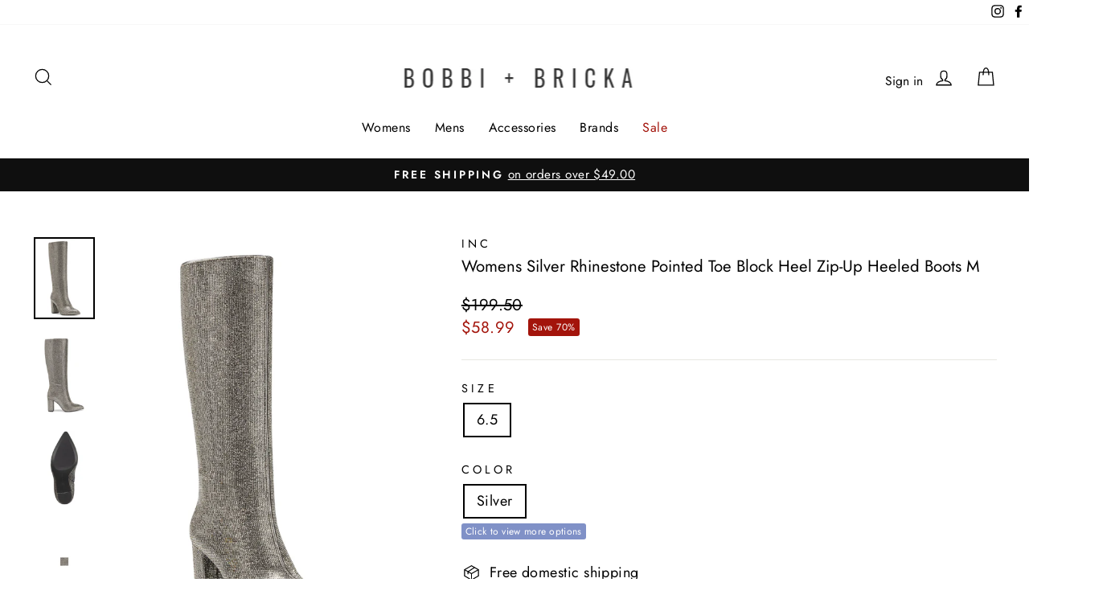

--- FILE ---
content_type: text/html; charset=utf-8
request_url: https://bobbiandbricka.com/products/inc-womens-silver-rhinestone-pointed-toe-block-heel-zip-up-heeled-boots-m-3
body_size: 38867
content:
<!doctype html>
<html class="no-js" lang="en" dir="ltr">
<head>
  <meta charset="utf-8">
  <meta http-equiv="X-UA-Compatible" content="IE=edge,chrome=1">
  <meta name="viewport" content="width=device-width,initial-scale=1">
  <meta name="theme-color" content="#111111">
  <link rel="canonical" href="https://bobbiandbricka.com/products/inc-womens-silver-rhinestone-pointed-toe-block-heel-zip-up-heeled-boots-m-3">
  <link rel="preconnect" href="https://cdn.shopify.com">
  <link rel="preconnect" href="https://fonts.shopifycdn.com">
  <link rel="dns-prefetch" href="https://productreviews.shopifycdn.com">
  <link rel="dns-prefetch" href="https://ajax.googleapis.com">
  <link rel="dns-prefetch" href="https://maps.googleapis.com">
  <link rel="dns-prefetch" href="https://maps.gstatic.com">
<!-- Global site tag (gtag.js) - Google Analytics -->
<script async src="https://www.googletagmanager.com/gtag/js?id=G-R4V00C68QP"></script>
<script>
  window.dataLayer = window.dataLayer || [];
  function gtag(){dataLayer.push(arguments);}
  gtag('js', new Date());

  gtag('config', 'G-R4V00C68QP');
</script>
<script type="text/javascript">
    (function(c,l,a,r,i,t,y){
        c[a]=c[a]||function(){(c[a].q=c[a].q||[]).push(arguments)};
        t=l.createElement(r);t.async=1;t.src="https://www.clarity.ms/tag/"+i;
        y=l.getElementsByTagName(r)[0];y.parentNode.insertBefore(t,y);
    })(window, document, "clarity", "script", "ck06xww6wk");
</script><link rel="shortcut icon" href="//bobbiandbricka.com/cdn/shop/files/B_B_cbc84d3a-eb43-4e66-9fba-fb99c6e79c3d_32x32.png?v=1652402652" type="image/png" /><title>INC Womens Silver Rhinestone Pointed Toe Block Heel Zip-Up Heeled Boot
&ndash; Bobbi + Bricka
</title>
<meta name="description" content="I.N.C International Concepts delivers accessible, of-the-moment fashion to style-setting men and women. Inspired by the latest trends, I.N.C appeals to a customer that is always seeking the newest and the novel. The brand offers trend-right fashions, along with denim and more relaxed casual pieces that complement the c"><meta property="og:site_name" content="Bobbi + Bricka">
  <meta property="og:url" content="https://bobbiandbricka.com/products/inc-womens-silver-rhinestone-pointed-toe-block-heel-zip-up-heeled-boots-m-3">
  <meta property="og:title" content="INC Womens Silver Rhinestone Pointed Toe Block Heel Zip-Up Heeled Boots M">
  <meta property="og:type" content="product">
  <meta property="og:description" content="I.N.C International Concepts delivers accessible, of-the-moment fashion to style-setting men and women. Inspired by the latest trends, I.N.C appeals to a customer that is always seeking the newest and the novel. The brand offers trend-right fashions, along with denim and more relaxed casual pieces that complement the c"><meta property="og:image" content="http://bobbiandbricka.com/cdn/shop/files/MCY17797707_593080b2-3c8e-49c4-98a0-c59ace488368.jpg?v=1728491535">
    <meta property="og:image:secure_url" content="https://bobbiandbricka.com/cdn/shop/files/MCY17797707_593080b2-3c8e-49c4-98a0-c59ace488368.jpg?v=1728491535">
    <meta property="og:image:width" content="1500">
    <meta property="og:image:height" content="2000"><meta name="twitter:site" content="@">
  <meta name="twitter:card" content="summary_large_image">
  <meta name="twitter:title" content="INC Womens Silver Rhinestone Pointed Toe Block Heel Zip-Up Heeled Boots M">
  <meta name="twitter:description" content="I.N.C International Concepts delivers accessible, of-the-moment fashion to style-setting men and women. Inspired by the latest trends, I.N.C appeals to a customer that is always seeking the newest and the novel. The brand offers trend-right fashions, along with denim and more relaxed casual pieces that complement the c">
<style data-shopify>@font-face {
  font-family: Jost;
  font-weight: 500;
  font-style: italic;
  font-display: swap;
  src: url("//bobbiandbricka.com/cdn/fonts/jost/jost_i5.a6c7dbde35f2b89f8461eacda9350127566e5d51.woff2") format("woff2"),
       url("//bobbiandbricka.com/cdn/fonts/jost/jost_i5.2b58baee736487eede6bcdb523ca85eea2418357.woff") format("woff");
}

  @font-face {
  font-family: Jost;
  font-weight: 400;
  font-style: normal;
  font-display: swap;
  src: url("//bobbiandbricka.com/cdn/fonts/jost/jost_n4.d47a1b6347ce4a4c9f437608011273009d91f2b7.woff2") format("woff2"),
       url("//bobbiandbricka.com/cdn/fonts/jost/jost_n4.791c46290e672b3f85c3d1c651ef2efa3819eadd.woff") format("woff");
}


  @font-face {
  font-family: Jost;
  font-weight: 600;
  font-style: normal;
  font-display: swap;
  src: url("//bobbiandbricka.com/cdn/fonts/jost/jost_n6.ec1178db7a7515114a2d84e3dd680832b7af8b99.woff2") format("woff2"),
       url("//bobbiandbricka.com/cdn/fonts/jost/jost_n6.b1178bb6bdd3979fef38e103a3816f6980aeaff9.woff") format("woff");
}

  @font-face {
  font-family: Jost;
  font-weight: 400;
  font-style: italic;
  font-display: swap;
  src: url("//bobbiandbricka.com/cdn/fonts/jost/jost_i4.b690098389649750ada222b9763d55796c5283a5.woff2") format("woff2"),
       url("//bobbiandbricka.com/cdn/fonts/jost/jost_i4.fd766415a47e50b9e391ae7ec04e2ae25e7e28b0.woff") format("woff");
}

  @font-face {
  font-family: Jost;
  font-weight: 600;
  font-style: italic;
  font-display: swap;
  src: url("//bobbiandbricka.com/cdn/fonts/jost/jost_i6.9af7e5f39e3a108c08f24047a4276332d9d7b85e.woff2") format("woff2"),
       url("//bobbiandbricka.com/cdn/fonts/jost/jost_i6.2bf310262638f998ed206777ce0b9a3b98b6fe92.woff") format("woff");
}

</style><link href="//bobbiandbricka.com/cdn/shop/t/115/assets/theme.css?v=48725954743250466471733493714" rel="stylesheet" type="text/css" media="all" />
<style data-shopify>:root {
    --typeHeaderPrimary: Jost;
    --typeHeaderFallback: sans-serif;
    --typeHeaderSize: 24px;
    --typeHeaderWeight: 500;
    --typeHeaderLineHeight: 1;
    --typeHeaderSpacing: 0.0em;

    --typeBasePrimary:Jost;
    --typeBaseFallback:sans-serif;
    --typeBaseSize: 18px;
    --typeBaseWeight: 400;
    --typeBaseSpacing: 0.025em;
    --typeBaseLineHeight: 1.4;

    --typeCollectionTitle: 20px;

    --iconWeight: 3px;
    --iconLinecaps: miter;

    
      --buttonRadius: 3px;
    

    --colorGridOverlayOpacity: 0.1;
  }

  .placeholder-content {
    background-image: linear-gradient(100deg, #ffffff 40%, #f7f7f7 63%, #ffffff 79%);
  }</style><script>
    document.documentElement.className = document.documentElement.className.replace('no-js', 'js');

    window.theme = window.theme || {};
    theme.routes = {
      home: "/",
      cart: "/cart.js",
      cartPage: "/cart",
      cartAdd: "/cart/add.js",
      cartChange: "/cart/change.js",
      search: "/search"
    };
    theme.strings = {
      soldOut: "Sold Out",
      unavailable: "Unavailable",
      inStockLabel: "In stock, ready to ship",
      stockLabel: "Low stock - [count] items left",
      willNotShipUntil: "Ready to ship [date]",
      willBeInStockAfter: "Back in stock [date]",
      waitingForStock: "Inventory on the way",
      savePrice: "Save [saved_amount]",
      cartEmpty: "Your cart is currently empty.",
      cartTermsConfirmation: "You must agree with the terms and conditions of sales to check out",
      searchCollections: "Collections:",
      searchPages: "Pages:",
      searchArticles: "Articles:"
    };
    theme.settings = {
      dynamicVariantsEnable: true,
      cartType: "drawer",
      isCustomerTemplate: false,
      moneyFormat: "${{amount}}",
      saveType: "percent",
      productImageSize: "square",
      productImageCover: false,
      predictiveSearch: true,
      predictiveSearchType: "product",
      quickView: true,
      themeName: 'Impulse',
      themeVersion: "6.0.0"
    };
  </script>

  <script>window.performance && window.performance.mark && window.performance.mark('shopify.content_for_header.start');</script><meta id="shopify-digital-wallet" name="shopify-digital-wallet" content="/25636536392/digital_wallets/dialog">
<meta name="shopify-checkout-api-token" content="498b4e0d2e713a4055902a515335375a">
<link rel="alternate" type="application/json+oembed" href="https://bobbiandbricka.com/products/inc-womens-silver-rhinestone-pointed-toe-block-heel-zip-up-heeled-boots-m-3.oembed">
<script async="async" src="/checkouts/internal/preloads.js?locale=en-US"></script>
<link rel="preconnect" href="https://shop.app" crossorigin="anonymous">
<script async="async" src="https://shop.app/checkouts/internal/preloads.js?locale=en-US&shop_id=25636536392" crossorigin="anonymous"></script>
<script id="apple-pay-shop-capabilities" type="application/json">{"shopId":25636536392,"countryCode":"US","currencyCode":"USD","merchantCapabilities":["supports3DS"],"merchantId":"gid:\/\/shopify\/Shop\/25636536392","merchantName":"Bobbi + Bricka","requiredBillingContactFields":["postalAddress","email","phone"],"requiredShippingContactFields":["postalAddress","email","phone"],"shippingType":"shipping","supportedNetworks":["visa","masterCard","amex","discover","elo","jcb"],"total":{"type":"pending","label":"Bobbi + Bricka","amount":"1.00"},"shopifyPaymentsEnabled":true,"supportsSubscriptions":true}</script>
<script id="shopify-features" type="application/json">{"accessToken":"498b4e0d2e713a4055902a515335375a","betas":["rich-media-storefront-analytics"],"domain":"bobbiandbricka.com","predictiveSearch":true,"shopId":25636536392,"locale":"en"}</script>
<script>var Shopify = Shopify || {};
Shopify.shop = "bobbiandbricka.myshopify.com";
Shopify.locale = "en";
Shopify.currency = {"active":"USD","rate":"1.0"};
Shopify.country = "US";
Shopify.theme = {"name":"New Shoes\/Black Dress","id":132078370980,"schema_name":"Impulse","schema_version":"6.0.0","theme_store_id":857,"role":"main"};
Shopify.theme.handle = "null";
Shopify.theme.style = {"id":null,"handle":null};
Shopify.cdnHost = "bobbiandbricka.com/cdn";
Shopify.routes = Shopify.routes || {};
Shopify.routes.root = "/";</script>
<script type="module">!function(o){(o.Shopify=o.Shopify||{}).modules=!0}(window);</script>
<script>!function(o){function n(){var o=[];function n(){o.push(Array.prototype.slice.apply(arguments))}return n.q=o,n}var t=o.Shopify=o.Shopify||{};t.loadFeatures=n(),t.autoloadFeatures=n()}(window);</script>
<script>
  window.ShopifyPay = window.ShopifyPay || {};
  window.ShopifyPay.apiHost = "shop.app\/pay";
  window.ShopifyPay.redirectState = null;
</script>
<script id="shop-js-analytics" type="application/json">{"pageType":"product"}</script>
<script defer="defer" async type="module" src="//bobbiandbricka.com/cdn/shopifycloud/shop-js/modules/v2/client.init-shop-cart-sync_DtuiiIyl.en.esm.js"></script>
<script defer="defer" async type="module" src="//bobbiandbricka.com/cdn/shopifycloud/shop-js/modules/v2/chunk.common_CUHEfi5Q.esm.js"></script>
<script type="module">
  await import("//bobbiandbricka.com/cdn/shopifycloud/shop-js/modules/v2/client.init-shop-cart-sync_DtuiiIyl.en.esm.js");
await import("//bobbiandbricka.com/cdn/shopifycloud/shop-js/modules/v2/chunk.common_CUHEfi5Q.esm.js");

  window.Shopify.SignInWithShop?.initShopCartSync?.({"fedCMEnabled":true,"windoidEnabled":true});

</script>
<script>
  window.Shopify = window.Shopify || {};
  if (!window.Shopify.featureAssets) window.Shopify.featureAssets = {};
  window.Shopify.featureAssets['shop-js'] = {"shop-cart-sync":["modules/v2/client.shop-cart-sync_DFoTY42P.en.esm.js","modules/v2/chunk.common_CUHEfi5Q.esm.js"],"init-fed-cm":["modules/v2/client.init-fed-cm_D2UNy1i2.en.esm.js","modules/v2/chunk.common_CUHEfi5Q.esm.js"],"init-shop-email-lookup-coordinator":["modules/v2/client.init-shop-email-lookup-coordinator_BQEe2rDt.en.esm.js","modules/v2/chunk.common_CUHEfi5Q.esm.js"],"shop-cash-offers":["modules/v2/client.shop-cash-offers_3CTtReFF.en.esm.js","modules/v2/chunk.common_CUHEfi5Q.esm.js","modules/v2/chunk.modal_BewljZkx.esm.js"],"shop-button":["modules/v2/client.shop-button_C6oxCjDL.en.esm.js","modules/v2/chunk.common_CUHEfi5Q.esm.js"],"init-windoid":["modules/v2/client.init-windoid_5pix8xhK.en.esm.js","modules/v2/chunk.common_CUHEfi5Q.esm.js"],"avatar":["modules/v2/client.avatar_BTnouDA3.en.esm.js"],"init-shop-cart-sync":["modules/v2/client.init-shop-cart-sync_DtuiiIyl.en.esm.js","modules/v2/chunk.common_CUHEfi5Q.esm.js"],"shop-toast-manager":["modules/v2/client.shop-toast-manager_BYv_8cH1.en.esm.js","modules/v2/chunk.common_CUHEfi5Q.esm.js"],"pay-button":["modules/v2/client.pay-button_FnF9EIkY.en.esm.js","modules/v2/chunk.common_CUHEfi5Q.esm.js"],"shop-login-button":["modules/v2/client.shop-login-button_CH1KUpOf.en.esm.js","modules/v2/chunk.common_CUHEfi5Q.esm.js","modules/v2/chunk.modal_BewljZkx.esm.js"],"init-customer-accounts-sign-up":["modules/v2/client.init-customer-accounts-sign-up_aj7QGgYS.en.esm.js","modules/v2/client.shop-login-button_CH1KUpOf.en.esm.js","modules/v2/chunk.common_CUHEfi5Q.esm.js","modules/v2/chunk.modal_BewljZkx.esm.js"],"init-shop-for-new-customer-accounts":["modules/v2/client.init-shop-for-new-customer-accounts_NbnYRf_7.en.esm.js","modules/v2/client.shop-login-button_CH1KUpOf.en.esm.js","modules/v2/chunk.common_CUHEfi5Q.esm.js","modules/v2/chunk.modal_BewljZkx.esm.js"],"init-customer-accounts":["modules/v2/client.init-customer-accounts_ppedhqCH.en.esm.js","modules/v2/client.shop-login-button_CH1KUpOf.en.esm.js","modules/v2/chunk.common_CUHEfi5Q.esm.js","modules/v2/chunk.modal_BewljZkx.esm.js"],"shop-follow-button":["modules/v2/client.shop-follow-button_CMIBBa6u.en.esm.js","modules/v2/chunk.common_CUHEfi5Q.esm.js","modules/v2/chunk.modal_BewljZkx.esm.js"],"lead-capture":["modules/v2/client.lead-capture_But0hIyf.en.esm.js","modules/v2/chunk.common_CUHEfi5Q.esm.js","modules/v2/chunk.modal_BewljZkx.esm.js"],"checkout-modal":["modules/v2/client.checkout-modal_BBxc70dQ.en.esm.js","modules/v2/chunk.common_CUHEfi5Q.esm.js","modules/v2/chunk.modal_BewljZkx.esm.js"],"shop-login":["modules/v2/client.shop-login_hM3Q17Kl.en.esm.js","modules/v2/chunk.common_CUHEfi5Q.esm.js","modules/v2/chunk.modal_BewljZkx.esm.js"],"payment-terms":["modules/v2/client.payment-terms_CAtGlQYS.en.esm.js","modules/v2/chunk.common_CUHEfi5Q.esm.js","modules/v2/chunk.modal_BewljZkx.esm.js"]};
</script>
<script>(function() {
  var isLoaded = false;
  function asyncLoad() {
    if (isLoaded) return;
    isLoaded = true;
    var urls = ["https:\/\/cloudsearch-1f874.kxcdn.com\/shopify.js?srp=\/a\/search\u0026filtersEnabled=1\u0026shop=bobbiandbricka.myshopify.com","https:\/\/chimpstatic.com\/mcjs-connected\/js\/users\/ea29095e6a0f7a47ac48bfdab\/2609013fd31306bdd95523e5e.js?shop=bobbiandbricka.myshopify.com","https:\/\/size-guides.esc-apps-cdn.com\/1739197774-app.bobbiandbricka.myshopify.com.js?shop=bobbiandbricka.myshopify.com"];
    for (var i = 0; i < urls.length; i++) {
      var s = document.createElement('script');
      s.type = 'text/javascript';
      s.async = true;
      s.src = urls[i];
      var x = document.getElementsByTagName('script')[0];
      x.parentNode.insertBefore(s, x);
    }
  };
  if(window.attachEvent) {
    window.attachEvent('onload', asyncLoad);
  } else {
    window.addEventListener('load', asyncLoad, false);
  }
})();</script>
<script id="__st">var __st={"a":25636536392,"offset":-18000,"reqid":"8e5c92dd-508d-4825-813f-d01371a4b8c1-1767271140","pageurl":"bobbiandbricka.com\/products\/inc-womens-silver-rhinestone-pointed-toe-block-heel-zip-up-heeled-boots-m-3","u":"89ac23a31a3f","p":"product","rtyp":"product","rid":10103953490084};</script>
<script>window.ShopifyPaypalV4VisibilityTracking = true;</script>
<script id="captcha-bootstrap">!function(){'use strict';const t='contact',e='account',n='new_comment',o=[[t,t],['blogs',n],['comments',n],[t,'customer']],c=[[e,'customer_login'],[e,'guest_login'],[e,'recover_customer_password'],[e,'create_customer']],r=t=>t.map((([t,e])=>`form[action*='/${t}']:not([data-nocaptcha='true']) input[name='form_type'][value='${e}']`)).join(','),a=t=>()=>t?[...document.querySelectorAll(t)].map((t=>t.form)):[];function s(){const t=[...o],e=r(t);return a(e)}const i='password',u='form_key',d=['recaptcha-v3-token','g-recaptcha-response','h-captcha-response',i],f=()=>{try{return window.sessionStorage}catch{return}},m='__shopify_v',_=t=>t.elements[u];function p(t,e,n=!1){try{const o=window.sessionStorage,c=JSON.parse(o.getItem(e)),{data:r}=function(t){const{data:e,action:n}=t;return t[m]||n?{data:e,action:n}:{data:t,action:n}}(c);for(const[e,n]of Object.entries(r))t.elements[e]&&(t.elements[e].value=n);n&&o.removeItem(e)}catch(o){console.error('form repopulation failed',{error:o})}}const l='form_type',E='cptcha';function T(t){t.dataset[E]=!0}const w=window,h=w.document,L='Shopify',v='ce_forms',y='captcha';let A=!1;((t,e)=>{const n=(g='f06e6c50-85a8-45c8-87d0-21a2b65856fe',I='https://cdn.shopify.com/shopifycloud/storefront-forms-hcaptcha/ce_storefront_forms_captcha_hcaptcha.v1.5.2.iife.js',D={infoText:'Protected by hCaptcha',privacyText:'Privacy',termsText:'Terms'},(t,e,n)=>{const o=w[L][v],c=o.bindForm;if(c)return c(t,g,e,D).then(n);var r;o.q.push([[t,g,e,D],n]),r=I,A||(h.body.append(Object.assign(h.createElement('script'),{id:'captcha-provider',async:!0,src:r})),A=!0)});var g,I,D;w[L]=w[L]||{},w[L][v]=w[L][v]||{},w[L][v].q=[],w[L][y]=w[L][y]||{},w[L][y].protect=function(t,e){n(t,void 0,e),T(t)},Object.freeze(w[L][y]),function(t,e,n,w,h,L){const[v,y,A,g]=function(t,e,n){const i=e?o:[],u=t?c:[],d=[...i,...u],f=r(d),m=r(i),_=r(d.filter((([t,e])=>n.includes(e))));return[a(f),a(m),a(_),s()]}(w,h,L),I=t=>{const e=t.target;return e instanceof HTMLFormElement?e:e&&e.form},D=t=>v().includes(t);t.addEventListener('submit',(t=>{const e=I(t);if(!e)return;const n=D(e)&&!e.dataset.hcaptchaBound&&!e.dataset.recaptchaBound,o=_(e),c=g().includes(e)&&(!o||!o.value);(n||c)&&t.preventDefault(),c&&!n&&(function(t){try{if(!f())return;!function(t){const e=f();if(!e)return;const n=_(t);if(!n)return;const o=n.value;o&&e.removeItem(o)}(t);const e=Array.from(Array(32),(()=>Math.random().toString(36)[2])).join('');!function(t,e){_(t)||t.append(Object.assign(document.createElement('input'),{type:'hidden',name:u})),t.elements[u].value=e}(t,e),function(t,e){const n=f();if(!n)return;const o=[...t.querySelectorAll(`input[type='${i}']`)].map((({name:t})=>t)),c=[...d,...o],r={};for(const[a,s]of new FormData(t).entries())c.includes(a)||(r[a]=s);n.setItem(e,JSON.stringify({[m]:1,action:t.action,data:r}))}(t,e)}catch(e){console.error('failed to persist form',e)}}(e),e.submit())}));const S=(t,e)=>{t&&!t.dataset[E]&&(n(t,e.some((e=>e===t))),T(t))};for(const o of['focusin','change'])t.addEventListener(o,(t=>{const e=I(t);D(e)&&S(e,y())}));const B=e.get('form_key'),M=e.get(l),P=B&&M;t.addEventListener('DOMContentLoaded',(()=>{const t=y();if(P)for(const e of t)e.elements[l].value===M&&p(e,B);[...new Set([...A(),...v().filter((t=>'true'===t.dataset.shopifyCaptcha))])].forEach((e=>S(e,t)))}))}(h,new URLSearchParams(w.location.search),n,t,e,['guest_login'])})(!0,!0)}();</script>
<script integrity="sha256-4kQ18oKyAcykRKYeNunJcIwy7WH5gtpwJnB7kiuLZ1E=" data-source-attribution="shopify.loadfeatures" defer="defer" src="//bobbiandbricka.com/cdn/shopifycloud/storefront/assets/storefront/load_feature-a0a9edcb.js" crossorigin="anonymous"></script>
<script crossorigin="anonymous" defer="defer" src="//bobbiandbricka.com/cdn/shopifycloud/storefront/assets/shopify_pay/storefront-65b4c6d7.js?v=20250812"></script>
<script data-source-attribution="shopify.dynamic_checkout.dynamic.init">var Shopify=Shopify||{};Shopify.PaymentButton=Shopify.PaymentButton||{isStorefrontPortableWallets:!0,init:function(){window.Shopify.PaymentButton.init=function(){};var t=document.createElement("script");t.src="https://bobbiandbricka.com/cdn/shopifycloud/portable-wallets/latest/portable-wallets.en.js",t.type="module",document.head.appendChild(t)}};
</script>
<script data-source-attribution="shopify.dynamic_checkout.buyer_consent">
  function portableWalletsHideBuyerConsent(e){var t=document.getElementById("shopify-buyer-consent"),n=document.getElementById("shopify-subscription-policy-button");t&&n&&(t.classList.add("hidden"),t.setAttribute("aria-hidden","true"),n.removeEventListener("click",e))}function portableWalletsShowBuyerConsent(e){var t=document.getElementById("shopify-buyer-consent"),n=document.getElementById("shopify-subscription-policy-button");t&&n&&(t.classList.remove("hidden"),t.removeAttribute("aria-hidden"),n.addEventListener("click",e))}window.Shopify?.PaymentButton&&(window.Shopify.PaymentButton.hideBuyerConsent=portableWalletsHideBuyerConsent,window.Shopify.PaymentButton.showBuyerConsent=portableWalletsShowBuyerConsent);
</script>
<script data-source-attribution="shopify.dynamic_checkout.cart.bootstrap">document.addEventListener("DOMContentLoaded",(function(){function t(){return document.querySelector("shopify-accelerated-checkout-cart, shopify-accelerated-checkout")}if(t())Shopify.PaymentButton.init();else{new MutationObserver((function(e,n){t()&&(Shopify.PaymentButton.init(),n.disconnect())})).observe(document.body,{childList:!0,subtree:!0})}}));
</script>
<script id='scb4127' type='text/javascript' async='' src='https://bobbiandbricka.com/cdn/shopifycloud/privacy-banner/storefront-banner.js'></script><link id="shopify-accelerated-checkout-styles" rel="stylesheet" media="screen" href="https://bobbiandbricka.com/cdn/shopifycloud/portable-wallets/latest/accelerated-checkout-backwards-compat.css" crossorigin="anonymous">
<style id="shopify-accelerated-checkout-cart">
        #shopify-buyer-consent {
  margin-top: 1em;
  display: inline-block;
  width: 100%;
}

#shopify-buyer-consent.hidden {
  display: none;
}

#shopify-subscription-policy-button {
  background: none;
  border: none;
  padding: 0;
  text-decoration: underline;
  font-size: inherit;
  cursor: pointer;
}

#shopify-subscription-policy-button::before {
  box-shadow: none;
}

      </style>

<script>window.performance && window.performance.mark && window.performance.mark('shopify.content_for_header.end');</script>

  <script src="//bobbiandbricka.com/cdn/shop/t/115/assets/vendor-scripts-v11.js" defer="defer"></script><script src="//bobbiandbricka.com/cdn/shop/t/115/assets/theme.js?v=47592256396192681461670008845" defer="defer"></script><link href="https://monorail-edge.shopifysvc.com" rel="dns-prefetch">
<script>(function(){if ("sendBeacon" in navigator && "performance" in window) {try {var session_token_from_headers = performance.getEntriesByType('navigation')[0].serverTiming.find(x => x.name == '_s').description;} catch {var session_token_from_headers = undefined;}var session_cookie_matches = document.cookie.match(/_shopify_s=([^;]*)/);var session_token_from_cookie = session_cookie_matches && session_cookie_matches.length === 2 ? session_cookie_matches[1] : "";var session_token = session_token_from_headers || session_token_from_cookie || "";function handle_abandonment_event(e) {var entries = performance.getEntries().filter(function(entry) {return /monorail-edge.shopifysvc.com/.test(entry.name);});if (!window.abandonment_tracked && entries.length === 0) {window.abandonment_tracked = true;var currentMs = Date.now();var navigation_start = performance.timing.navigationStart;var payload = {shop_id: 25636536392,url: window.location.href,navigation_start,duration: currentMs - navigation_start,session_token,page_type: "product"};window.navigator.sendBeacon("https://monorail-edge.shopifysvc.com/v1/produce", JSON.stringify({schema_id: "online_store_buyer_site_abandonment/1.1",payload: payload,metadata: {event_created_at_ms: currentMs,event_sent_at_ms: currentMs}}));}}window.addEventListener('pagehide', handle_abandonment_event);}}());</script>
<script id="web-pixels-manager-setup">(function e(e,d,r,n,o){if(void 0===o&&(o={}),!Boolean(null===(a=null===(i=window.Shopify)||void 0===i?void 0:i.analytics)||void 0===a?void 0:a.replayQueue)){var i,a;window.Shopify=window.Shopify||{};var t=window.Shopify;t.analytics=t.analytics||{};var s=t.analytics;s.replayQueue=[],s.publish=function(e,d,r){return s.replayQueue.push([e,d,r]),!0};try{self.performance.mark("wpm:start")}catch(e){}var l=function(){var e={modern:/Edge?\/(1{2}[4-9]|1[2-9]\d|[2-9]\d{2}|\d{4,})\.\d+(\.\d+|)|Firefox\/(1{2}[4-9]|1[2-9]\d|[2-9]\d{2}|\d{4,})\.\d+(\.\d+|)|Chrom(ium|e)\/(9{2}|\d{3,})\.\d+(\.\d+|)|(Maci|X1{2}).+ Version\/(15\.\d+|(1[6-9]|[2-9]\d|\d{3,})\.\d+)([,.]\d+|)( \(\w+\)|)( Mobile\/\w+|) Safari\/|Chrome.+OPR\/(9{2}|\d{3,})\.\d+\.\d+|(CPU[ +]OS|iPhone[ +]OS|CPU[ +]iPhone|CPU IPhone OS|CPU iPad OS)[ +]+(15[._]\d+|(1[6-9]|[2-9]\d|\d{3,})[._]\d+)([._]\d+|)|Android:?[ /-](13[3-9]|1[4-9]\d|[2-9]\d{2}|\d{4,})(\.\d+|)(\.\d+|)|Android.+Firefox\/(13[5-9]|1[4-9]\d|[2-9]\d{2}|\d{4,})\.\d+(\.\d+|)|Android.+Chrom(ium|e)\/(13[3-9]|1[4-9]\d|[2-9]\d{2}|\d{4,})\.\d+(\.\d+|)|SamsungBrowser\/([2-9]\d|\d{3,})\.\d+/,legacy:/Edge?\/(1[6-9]|[2-9]\d|\d{3,})\.\d+(\.\d+|)|Firefox\/(5[4-9]|[6-9]\d|\d{3,})\.\d+(\.\d+|)|Chrom(ium|e)\/(5[1-9]|[6-9]\d|\d{3,})\.\d+(\.\d+|)([\d.]+$|.*Safari\/(?![\d.]+ Edge\/[\d.]+$))|(Maci|X1{2}).+ Version\/(10\.\d+|(1[1-9]|[2-9]\d|\d{3,})\.\d+)([,.]\d+|)( \(\w+\)|)( Mobile\/\w+|) Safari\/|Chrome.+OPR\/(3[89]|[4-9]\d|\d{3,})\.\d+\.\d+|(CPU[ +]OS|iPhone[ +]OS|CPU[ +]iPhone|CPU IPhone OS|CPU iPad OS)[ +]+(10[._]\d+|(1[1-9]|[2-9]\d|\d{3,})[._]\d+)([._]\d+|)|Android:?[ /-](13[3-9]|1[4-9]\d|[2-9]\d{2}|\d{4,})(\.\d+|)(\.\d+|)|Mobile Safari.+OPR\/([89]\d|\d{3,})\.\d+\.\d+|Android.+Firefox\/(13[5-9]|1[4-9]\d|[2-9]\d{2}|\d{4,})\.\d+(\.\d+|)|Android.+Chrom(ium|e)\/(13[3-9]|1[4-9]\d|[2-9]\d{2}|\d{4,})\.\d+(\.\d+|)|Android.+(UC? ?Browser|UCWEB|U3)[ /]?(15\.([5-9]|\d{2,})|(1[6-9]|[2-9]\d|\d{3,})\.\d+)\.\d+|SamsungBrowser\/(5\.\d+|([6-9]|\d{2,})\.\d+)|Android.+MQ{2}Browser\/(14(\.(9|\d{2,})|)|(1[5-9]|[2-9]\d|\d{3,})(\.\d+|))(\.\d+|)|K[Aa][Ii]OS\/(3\.\d+|([4-9]|\d{2,})\.\d+)(\.\d+|)/},d=e.modern,r=e.legacy,n=navigator.userAgent;return n.match(d)?"modern":n.match(r)?"legacy":"unknown"}(),u="modern"===l?"modern":"legacy",c=(null!=n?n:{modern:"",legacy:""})[u],f=function(e){return[e.baseUrl,"/wpm","/b",e.hashVersion,"modern"===e.buildTarget?"m":"l",".js"].join("")}({baseUrl:d,hashVersion:r,buildTarget:u}),m=function(e){var d=e.version,r=e.bundleTarget,n=e.surface,o=e.pageUrl,i=e.monorailEndpoint;return{emit:function(e){var a=e.status,t=e.errorMsg,s=(new Date).getTime(),l=JSON.stringify({metadata:{event_sent_at_ms:s},events:[{schema_id:"web_pixels_manager_load/3.1",payload:{version:d,bundle_target:r,page_url:o,status:a,surface:n,error_msg:t},metadata:{event_created_at_ms:s}}]});if(!i)return console&&console.warn&&console.warn("[Web Pixels Manager] No Monorail endpoint provided, skipping logging."),!1;try{return self.navigator.sendBeacon.bind(self.navigator)(i,l)}catch(e){}var u=new XMLHttpRequest;try{return u.open("POST",i,!0),u.setRequestHeader("Content-Type","text/plain"),u.send(l),!0}catch(e){return console&&console.warn&&console.warn("[Web Pixels Manager] Got an unhandled error while logging to Monorail."),!1}}}}({version:r,bundleTarget:l,surface:e.surface,pageUrl:self.location.href,monorailEndpoint:e.monorailEndpoint});try{o.browserTarget=l,function(e){var d=e.src,r=e.async,n=void 0===r||r,o=e.onload,i=e.onerror,a=e.sri,t=e.scriptDataAttributes,s=void 0===t?{}:t,l=document.createElement("script"),u=document.querySelector("head"),c=document.querySelector("body");if(l.async=n,l.src=d,a&&(l.integrity=a,l.crossOrigin="anonymous"),s)for(var f in s)if(Object.prototype.hasOwnProperty.call(s,f))try{l.dataset[f]=s[f]}catch(e){}if(o&&l.addEventListener("load",o),i&&l.addEventListener("error",i),u)u.appendChild(l);else{if(!c)throw new Error("Did not find a head or body element to append the script");c.appendChild(l)}}({src:f,async:!0,onload:function(){if(!function(){var e,d;return Boolean(null===(d=null===(e=window.Shopify)||void 0===e?void 0:e.analytics)||void 0===d?void 0:d.initialized)}()){var d=window.webPixelsManager.init(e)||void 0;if(d){var r=window.Shopify.analytics;r.replayQueue.forEach((function(e){var r=e[0],n=e[1],o=e[2];d.publishCustomEvent(r,n,o)})),r.replayQueue=[],r.publish=d.publishCustomEvent,r.visitor=d.visitor,r.initialized=!0}}},onerror:function(){return m.emit({status:"failed",errorMsg:"".concat(f," has failed to load")})},sri:function(e){var d=/^sha384-[A-Za-z0-9+/=]+$/;return"string"==typeof e&&d.test(e)}(c)?c:"",scriptDataAttributes:o}),m.emit({status:"loading"})}catch(e){m.emit({status:"failed",errorMsg:(null==e?void 0:e.message)||"Unknown error"})}}})({shopId: 25636536392,storefrontBaseUrl: "https://bobbiandbricka.com",extensionsBaseUrl: "https://extensions.shopifycdn.com/cdn/shopifycloud/web-pixels-manager",monorailEndpoint: "https://monorail-edge.shopifysvc.com/unstable/produce_batch",surface: "storefront-renderer",enabledBetaFlags: ["2dca8a86","a0d5f9d2"],webPixelsConfigList: [{"id":"1274511524","configuration":"{\"config\":\"{\\\"google_tag_ids\\\":[\\\"G-R4V00C68QP\\\",\\\"GT-WPDWBW37\\\"],\\\"target_country\\\":\\\"ZZ\\\",\\\"gtag_events\\\":[{\\\"type\\\":\\\"search\\\",\\\"action_label\\\":\\\"G-R4V00C68QP\\\"},{\\\"type\\\":\\\"begin_checkout\\\",\\\"action_label\\\":\\\"G-R4V00C68QP\\\"},{\\\"type\\\":\\\"view_item\\\",\\\"action_label\\\":[\\\"G-R4V00C68QP\\\",\\\"MC-45MMGK5E2K\\\"]},{\\\"type\\\":\\\"purchase\\\",\\\"action_label\\\":[\\\"G-R4V00C68QP\\\",\\\"MC-45MMGK5E2K\\\"]},{\\\"type\\\":\\\"page_view\\\",\\\"action_label\\\":[\\\"G-R4V00C68QP\\\",\\\"MC-45MMGK5E2K\\\"]},{\\\"type\\\":\\\"add_payment_info\\\",\\\"action_label\\\":\\\"G-R4V00C68QP\\\"},{\\\"type\\\":\\\"add_to_cart\\\",\\\"action_label\\\":\\\"G-R4V00C68QP\\\"}],\\\"enable_monitoring_mode\\\":false}\"}","eventPayloadVersion":"v1","runtimeContext":"OPEN","scriptVersion":"b2a88bafab3e21179ed38636efcd8a93","type":"APP","apiClientId":1780363,"privacyPurposes":[],"dataSharingAdjustments":{"protectedCustomerApprovalScopes":["read_customer_address","read_customer_email","read_customer_name","read_customer_personal_data","read_customer_phone"]}},{"id":"329056420","configuration":"{\"pixel_id\":\"258033809176526\",\"pixel_type\":\"facebook_pixel\",\"metaapp_system_user_token\":\"-\"}","eventPayloadVersion":"v1","runtimeContext":"OPEN","scriptVersion":"ca16bc87fe92b6042fbaa3acc2fbdaa6","type":"APP","apiClientId":2329312,"privacyPurposes":["ANALYTICS","MARKETING","SALE_OF_DATA"],"dataSharingAdjustments":{"protectedCustomerApprovalScopes":["read_customer_address","read_customer_email","read_customer_name","read_customer_personal_data","read_customer_phone"]}},{"id":"83656868","configuration":"{\"tagID\":\"2614011477042\"}","eventPayloadVersion":"v1","runtimeContext":"STRICT","scriptVersion":"18031546ee651571ed29edbe71a3550b","type":"APP","apiClientId":3009811,"privacyPurposes":["ANALYTICS","MARKETING","SALE_OF_DATA"],"dataSharingAdjustments":{"protectedCustomerApprovalScopes":["read_customer_address","read_customer_email","read_customer_name","read_customer_personal_data","read_customer_phone"]}},{"id":"shopify-app-pixel","configuration":"{}","eventPayloadVersion":"v1","runtimeContext":"STRICT","scriptVersion":"0450","apiClientId":"shopify-pixel","type":"APP","privacyPurposes":["ANALYTICS","MARKETING"]},{"id":"shopify-custom-pixel","eventPayloadVersion":"v1","runtimeContext":"LAX","scriptVersion":"0450","apiClientId":"shopify-pixel","type":"CUSTOM","privacyPurposes":["ANALYTICS","MARKETING"]}],isMerchantRequest: false,initData: {"shop":{"name":"Bobbi + Bricka","paymentSettings":{"currencyCode":"USD"},"myshopifyDomain":"bobbiandbricka.myshopify.com","countryCode":"US","storefrontUrl":"https:\/\/bobbiandbricka.com"},"customer":null,"cart":null,"checkout":null,"productVariants":[{"price":{"amount":58.99,"currencyCode":"USD"},"product":{"title":"INC Womens Silver Rhinestone Pointed Toe Block Heel Zip-Up Heeled Boots M","vendor":"INC","id":"10103953490084","untranslatedTitle":"INC Womens Silver Rhinestone Pointed Toe Block Heel Zip-Up Heeled Boots M","url":"\/products\/inc-womens-silver-rhinestone-pointed-toe-block-heel-zip-up-heeled-boots-m-3","type":"Boot"},"id":"50431668224164","image":{"src":"\/\/bobbiandbricka.com\/cdn\/shop\/files\/MCY17797707_593080b2-3c8e-49c4-98a0-c59ace488368.jpg?v=1728491535"},"sku":"245Bb10011036400c14s848","title":"6.5 \/ Silver","untranslatedTitle":"6.5 \/ Silver"}],"purchasingCompany":null},},"https://bobbiandbricka.com/cdn","da62cc92w68dfea28pcf9825a4m392e00d0",{"modern":"","legacy":""},{"shopId":"25636536392","storefrontBaseUrl":"https:\/\/bobbiandbricka.com","extensionBaseUrl":"https:\/\/extensions.shopifycdn.com\/cdn\/shopifycloud\/web-pixels-manager","surface":"storefront-renderer","enabledBetaFlags":"[\"2dca8a86\", \"a0d5f9d2\"]","isMerchantRequest":"false","hashVersion":"da62cc92w68dfea28pcf9825a4m392e00d0","publish":"custom","events":"[[\"page_viewed\",{}],[\"product_viewed\",{\"productVariant\":{\"price\":{\"amount\":58.99,\"currencyCode\":\"USD\"},\"product\":{\"title\":\"INC Womens Silver Rhinestone Pointed Toe Block Heel Zip-Up Heeled Boots M\",\"vendor\":\"INC\",\"id\":\"10103953490084\",\"untranslatedTitle\":\"INC Womens Silver Rhinestone Pointed Toe Block Heel Zip-Up Heeled Boots M\",\"url\":\"\/products\/inc-womens-silver-rhinestone-pointed-toe-block-heel-zip-up-heeled-boots-m-3\",\"type\":\"Boot\"},\"id\":\"50431668224164\",\"image\":{\"src\":\"\/\/bobbiandbricka.com\/cdn\/shop\/files\/MCY17797707_593080b2-3c8e-49c4-98a0-c59ace488368.jpg?v=1728491535\"},\"sku\":\"245Bb10011036400c14s848\",\"title\":\"6.5 \/ Silver\",\"untranslatedTitle\":\"6.5 \/ Silver\"}}]]"});</script><script>
  window.ShopifyAnalytics = window.ShopifyAnalytics || {};
  window.ShopifyAnalytics.meta = window.ShopifyAnalytics.meta || {};
  window.ShopifyAnalytics.meta.currency = 'USD';
  var meta = {"product":{"id":10103953490084,"gid":"gid:\/\/shopify\/Product\/10103953490084","vendor":"INC","type":"Boot","handle":"inc-womens-silver-rhinestone-pointed-toe-block-heel-zip-up-heeled-boots-m-3","variants":[{"id":50431668224164,"price":5899,"name":"INC Womens Silver Rhinestone Pointed Toe Block Heel Zip-Up Heeled Boots M - 6.5 \/ Silver","public_title":"6.5 \/ Silver","sku":"245Bb10011036400c14s848"}],"remote":false},"page":{"pageType":"product","resourceType":"product","resourceId":10103953490084,"requestId":"8e5c92dd-508d-4825-813f-d01371a4b8c1-1767271140"}};
  for (var attr in meta) {
    window.ShopifyAnalytics.meta[attr] = meta[attr];
  }
</script>
<script class="analytics">
  (function () {
    var customDocumentWrite = function(content) {
      var jquery = null;

      if (window.jQuery) {
        jquery = window.jQuery;
      } else if (window.Checkout && window.Checkout.$) {
        jquery = window.Checkout.$;
      }

      if (jquery) {
        jquery('body').append(content);
      }
    };

    var hasLoggedConversion = function(token) {
      if (token) {
        return document.cookie.indexOf('loggedConversion=' + token) !== -1;
      }
      return false;
    }

    var setCookieIfConversion = function(token) {
      if (token) {
        var twoMonthsFromNow = new Date(Date.now());
        twoMonthsFromNow.setMonth(twoMonthsFromNow.getMonth() + 2);

        document.cookie = 'loggedConversion=' + token + '; expires=' + twoMonthsFromNow;
      }
    }

    var trekkie = window.ShopifyAnalytics.lib = window.trekkie = window.trekkie || [];
    if (trekkie.integrations) {
      return;
    }
    trekkie.methods = [
      'identify',
      'page',
      'ready',
      'track',
      'trackForm',
      'trackLink'
    ];
    trekkie.factory = function(method) {
      return function() {
        var args = Array.prototype.slice.call(arguments);
        args.unshift(method);
        trekkie.push(args);
        return trekkie;
      };
    };
    for (var i = 0; i < trekkie.methods.length; i++) {
      var key = trekkie.methods[i];
      trekkie[key] = trekkie.factory(key);
    }
    trekkie.load = function(config) {
      trekkie.config = config || {};
      trekkie.config.initialDocumentCookie = document.cookie;
      var first = document.getElementsByTagName('script')[0];
      var script = document.createElement('script');
      script.type = 'text/javascript';
      script.onerror = function(e) {
        var scriptFallback = document.createElement('script');
        scriptFallback.type = 'text/javascript';
        scriptFallback.onerror = function(error) {
                var Monorail = {
      produce: function produce(monorailDomain, schemaId, payload) {
        var currentMs = new Date().getTime();
        var event = {
          schema_id: schemaId,
          payload: payload,
          metadata: {
            event_created_at_ms: currentMs,
            event_sent_at_ms: currentMs
          }
        };
        return Monorail.sendRequest("https://" + monorailDomain + "/v1/produce", JSON.stringify(event));
      },
      sendRequest: function sendRequest(endpointUrl, payload) {
        // Try the sendBeacon API
        if (window && window.navigator && typeof window.navigator.sendBeacon === 'function' && typeof window.Blob === 'function' && !Monorail.isIos12()) {
          var blobData = new window.Blob([payload], {
            type: 'text/plain'
          });

          if (window.navigator.sendBeacon(endpointUrl, blobData)) {
            return true;
          } // sendBeacon was not successful

        } // XHR beacon

        var xhr = new XMLHttpRequest();

        try {
          xhr.open('POST', endpointUrl);
          xhr.setRequestHeader('Content-Type', 'text/plain');
          xhr.send(payload);
        } catch (e) {
          console.log(e);
        }

        return false;
      },
      isIos12: function isIos12() {
        return window.navigator.userAgent.lastIndexOf('iPhone; CPU iPhone OS 12_') !== -1 || window.navigator.userAgent.lastIndexOf('iPad; CPU OS 12_') !== -1;
      }
    };
    Monorail.produce('monorail-edge.shopifysvc.com',
      'trekkie_storefront_load_errors/1.1',
      {shop_id: 25636536392,
      theme_id: 132078370980,
      app_name: "storefront",
      context_url: window.location.href,
      source_url: "//bobbiandbricka.com/cdn/s/trekkie.storefront.8f32c7f0b513e73f3235c26245676203e1209161.min.js"});

        };
        scriptFallback.async = true;
        scriptFallback.src = '//bobbiandbricka.com/cdn/s/trekkie.storefront.8f32c7f0b513e73f3235c26245676203e1209161.min.js';
        first.parentNode.insertBefore(scriptFallback, first);
      };
      script.async = true;
      script.src = '//bobbiandbricka.com/cdn/s/trekkie.storefront.8f32c7f0b513e73f3235c26245676203e1209161.min.js';
      first.parentNode.insertBefore(script, first);
    };
    trekkie.load(
      {"Trekkie":{"appName":"storefront","development":false,"defaultAttributes":{"shopId":25636536392,"isMerchantRequest":null,"themeId":132078370980,"themeCityHash":"15270315598473455864","contentLanguage":"en","currency":"USD","eventMetadataId":"0abf6d7c-ce04-41bd-8959-d64cd3b645dd"},"isServerSideCookieWritingEnabled":true,"monorailRegion":"shop_domain","enabledBetaFlags":["65f19447"]},"Session Attribution":{},"S2S":{"facebookCapiEnabled":true,"source":"trekkie-storefront-renderer","apiClientId":580111}}
    );

    var loaded = false;
    trekkie.ready(function() {
      if (loaded) return;
      loaded = true;

      window.ShopifyAnalytics.lib = window.trekkie;

      var originalDocumentWrite = document.write;
      document.write = customDocumentWrite;
      try { window.ShopifyAnalytics.merchantGoogleAnalytics.call(this); } catch(error) {};
      document.write = originalDocumentWrite;

      window.ShopifyAnalytics.lib.page(null,{"pageType":"product","resourceType":"product","resourceId":10103953490084,"requestId":"8e5c92dd-508d-4825-813f-d01371a4b8c1-1767271140","shopifyEmitted":true});

      var match = window.location.pathname.match(/checkouts\/(.+)\/(thank_you|post_purchase)/)
      var token = match? match[1]: undefined;
      if (!hasLoggedConversion(token)) {
        setCookieIfConversion(token);
        window.ShopifyAnalytics.lib.track("Viewed Product",{"currency":"USD","variantId":50431668224164,"productId":10103953490084,"productGid":"gid:\/\/shopify\/Product\/10103953490084","name":"INC Womens Silver Rhinestone Pointed Toe Block Heel Zip-Up Heeled Boots M - 6.5 \/ Silver","price":"58.99","sku":"245Bb10011036400c14s848","brand":"INC","variant":"6.5 \/ Silver","category":"Boot","nonInteraction":true,"remote":false},undefined,undefined,{"shopifyEmitted":true});
      window.ShopifyAnalytics.lib.track("monorail:\/\/trekkie_storefront_viewed_product\/1.1",{"currency":"USD","variantId":50431668224164,"productId":10103953490084,"productGid":"gid:\/\/shopify\/Product\/10103953490084","name":"INC Womens Silver Rhinestone Pointed Toe Block Heel Zip-Up Heeled Boots M - 6.5 \/ Silver","price":"58.99","sku":"245Bb10011036400c14s848","brand":"INC","variant":"6.5 \/ Silver","category":"Boot","nonInteraction":true,"remote":false,"referer":"https:\/\/bobbiandbricka.com\/products\/inc-womens-silver-rhinestone-pointed-toe-block-heel-zip-up-heeled-boots-m-3"});
      }
    });


        var eventsListenerScript = document.createElement('script');
        eventsListenerScript.async = true;
        eventsListenerScript.src = "//bobbiandbricka.com/cdn/shopifycloud/storefront/assets/shop_events_listener-3da45d37.js";
        document.getElementsByTagName('head')[0].appendChild(eventsListenerScript);

})();</script>
  <script>
  if (!window.ga || (window.ga && typeof window.ga !== 'function')) {
    window.ga = function ga() {
      (window.ga.q = window.ga.q || []).push(arguments);
      if (window.Shopify && window.Shopify.analytics && typeof window.Shopify.analytics.publish === 'function') {
        window.Shopify.analytics.publish("ga_stub_called", {}, {sendTo: "google_osp_migration"});
      }
      console.error("Shopify's Google Analytics stub called with:", Array.from(arguments), "\nSee https://help.shopify.com/manual/promoting-marketing/pixels/pixel-migration#google for more information.");
    };
    if (window.Shopify && window.Shopify.analytics && typeof window.Shopify.analytics.publish === 'function') {
      window.Shopify.analytics.publish("ga_stub_initialized", {}, {sendTo: "google_osp_migration"});
    }
  }
</script>
<script
  defer
  src="https://bobbiandbricka.com/cdn/shopifycloud/perf-kit/shopify-perf-kit-2.1.2.min.js"
  data-application="storefront-renderer"
  data-shop-id="25636536392"
  data-render-region="gcp-us-central1"
  data-page-type="product"
  data-theme-instance-id="132078370980"
  data-theme-name="Impulse"
  data-theme-version="6.0.0"
  data-monorail-region="shop_domain"
  data-resource-timing-sampling-rate="10"
  data-shs="true"
  data-shs-beacon="true"
  data-shs-export-with-fetch="true"
  data-shs-logs-sample-rate="1"
  data-shs-beacon-endpoint="https://bobbiandbricka.com/api/collect"
></script>
</head>

<body class="template-product" data-center-text="true" data-button_style="round-slight" data-type_header_capitalize="false" data-type_headers_align_text="true" data-type_product_capitalize="false" data-swatch_style="round" >

  <a class="in-page-link visually-hidden skip-link" href="#MainContent">Skip to content</a>

  <div id="PageContainer" class="page-container">
    <div class="transition-body"><div id="shopify-section-header" class="shopify-section">

<div id="NavDrawer" class="drawer drawer--left">
  <div class="drawer__contents">
    <div class="drawer__fixed-header">
      <div class="drawer__header appear-animation appear-delay-1">
        <div class="h2 drawer__title"></div>
        <div class="drawer__close">
          <button type="button" class="drawer__close-button js-drawer-close">
            <svg aria-hidden="true" focusable="false" role="presentation" class="icon icon-close" viewBox="0 0 64 64"><path d="M19 17.61l27.12 27.13m0-27.12L19 44.74"/></svg>
            <span class="icon__fallback-text">Close menu</span>
          </button>
        </div>
      </div>
    </div>
    <div class="drawer__scrollable">
      <ul class="mobile-nav" role="navigation" aria-label="Primary"><li class="mobile-nav__item appear-animation appear-delay-2"><div class="mobile-nav__has-sublist"><a href="/collections/womens"
                    class="mobile-nav__link mobile-nav__link--top-level"
                    id="Label-collections-womens1"
                    >
                    Womens
                  </a>
                  <div class="mobile-nav__toggle">
                    <button type="button"
                      aria-controls="Linklist-collections-womens1"
                      aria-labelledby="Label-collections-womens1"
                      class="collapsible-trigger collapsible--auto-height"><span class="collapsible-trigger__icon collapsible-trigger__icon--open" role="presentation">
  <svg aria-hidden="true" focusable="false" role="presentation" class="icon icon--wide icon-chevron-down" viewBox="0 0 28 16"><path d="M1.57 1.59l12.76 12.77L27.1 1.59" stroke-width="2" stroke="#000" fill="none" fill-rule="evenodd"/></svg>
</span>
</button>
                  </div></div><div id="Linklist-collections-womens1"
                class="mobile-nav__sublist collapsible-content collapsible-content--all"
                >
                <div class="collapsible-content__inner">
                  <ul class="mobile-nav__sublist"><li class="mobile-nav__item">
                        <div class="mobile-nav__child-item"><a href="/collections/womens-clearance"
                              class="mobile-nav__link  Sale"
                              id="Sublabel-collections-womens-clearance1"
                              >
                              Sale
                            </a></div></li><li class="mobile-nav__item">
                        <div class="mobile-nav__child-item"><a href="/collections/womens"
                              class="mobile-nav__link "
                              id="Sublabel-collections-womens2"
                              >
                              Category
                            </a><button type="button"
                              aria-controls="Sublinklist-collections-womens1-collections-womens2"
                              aria-labelledby="Sublabel-collections-womens2"
                              class="collapsible-trigger"><span class="collapsible-trigger__icon collapsible-trigger__icon--circle collapsible-trigger__icon--open" role="presentation">
  <svg aria-hidden="true" focusable="false" role="presentation" class="icon icon--wide icon-chevron-down" viewBox="0 0 28 16"><path d="M1.57 1.59l12.76 12.77L27.1 1.59" stroke-width="2" stroke="#000" fill="none" fill-rule="evenodd"/></svg>
</span>
</button></div><div
                            id="Sublinklist-collections-womens1-collections-womens2"
                            aria-labelledby="Sublabel-collections-womens2"
                            class="mobile-nav__sublist collapsible-content collapsible-content--all"
                            >
                            <div class="collapsible-content__inner">
                              <ul class="mobile-nav__grandchildlist"><li class="mobile-nav__item">
                                    <a href="/collections/activewear-womens" class="mobile-nav__link">
                                      Activewear
                                    </a>
                                  </li><li class="mobile-nav__item">
                                    <a href="/collections/dresses" class="mobile-nav__link">
                                      Dresses
                                    </a>
                                  </li><li class="mobile-nav__item">
                                    <a href="/collections/jeans/womens" class="mobile-nav__link">
                                      Jeans
                                    </a>
                                  </li><li class="mobile-nav__item">
                                    <a href="/collections/jumpsuits-rompers/womens" class="mobile-nav__link">
                                      Jumpsuits & Rompers
                                    </a>
                                  </li><li class="mobile-nav__item">
                                    <a href="/collections/lingerie-shapewear/womens" class="mobile-nav__link">
                                      Lingerie & Shapewear
                                    </a>
                                  </li><li class="mobile-nav__item">
                                    <a href="/collections/outerwear-1/womens" class="mobile-nav__link">
                                      Outerwear
                                    </a>
                                  </li><li class="mobile-nav__item">
                                    <a href="/collections/pants-leggings" class="mobile-nav__link">
                                      Pants & Leggings
                                    </a>
                                  </li><li class="mobile-nav__item">
                                    <a href="/collections/shorts/womens" class="mobile-nav__link">
                                      Shorts
                                    </a>
                                  </li><li class="mobile-nav__item">
                                    <a href="/collections/skirts/womens" class="mobile-nav__link">
                                      Skirts
                                    </a>
                                  </li><li class="mobile-nav__item">
                                    <a href="/collections/sleepwear-robes/womens" class="mobile-nav__link">
                                      Sleepwear & Robes
                                    </a>
                                  </li><li class="mobile-nav__item">
                                    <a href="/collections/suits/womens" class="mobile-nav__link">
                                      Suits
                                    </a>
                                  </li><li class="mobile-nav__item">
                                    <a href="/collections/swimwear/womens" class="mobile-nav__link">
                                      Swimwear
                                    </a>
                                  </li><li class="mobile-nav__item">
                                    <a href="/collections/sweaters/womens" class="mobile-nav__link">
                                      Sweaters
                                    </a>
                                  </li><li class="mobile-nav__item">
                                    <a href="/collections/tops/womens" class="mobile-nav__link">
                                      Top
                                    </a>
                                  </li></ul>
                            </div>
                          </div></li><li class="mobile-nav__item">
                        <div class="mobile-nav__child-item"><a href="/collections/accessories/Womens"
                              class="mobile-nav__link "
                              id="Sublabel-collections-accessories-womens3"
                              >
                              Accessories
                            </a><button type="button"
                              aria-controls="Sublinklist-collections-womens1-collections-accessories-womens3"
                              aria-labelledby="Sublabel-collections-accessories-womens3"
                              class="collapsible-trigger"><span class="collapsible-trigger__icon collapsible-trigger__icon--circle collapsible-trigger__icon--open" role="presentation">
  <svg aria-hidden="true" focusable="false" role="presentation" class="icon icon--wide icon-chevron-down" viewBox="0 0 28 16"><path d="M1.57 1.59l12.76 12.77L27.1 1.59" stroke-width="2" stroke="#000" fill="none" fill-rule="evenodd"/></svg>
</span>
</button></div><div
                            id="Sublinklist-collections-womens1-collections-accessories-womens3"
                            aria-labelledby="Sublabel-collections-accessories-womens3"
                            class="mobile-nav__sublist collapsible-content collapsible-content--all"
                            >
                            <div class="collapsible-content__inner">
                              <ul class="mobile-nav__grandchildlist"><li class="mobile-nav__item">
                                    <a href="/collections/backpacks-bags/womens" class="mobile-nav__link">
                                      Backpacks & Bags
                                    </a>
                                  </li><li class="mobile-nav__item">
                                    <a href="/collections/belts/womens" class="mobile-nav__link">
                                      Belts
                                    </a>
                                  </li><li class="mobile-nav__item">
                                    <a href="/collections/hats/womens" class="mobile-nav__link">
                                      Hats
                                    </a>
                                  </li><li class="mobile-nav__item">
                                    <a href="/collections/purses-handbags/womens" class="mobile-nav__link">
                                      Purses & Handbags
                                    </a>
                                  </li><li class="mobile-nav__item">
                                    <a href="/collections/wallets-wristlets/womens" class="mobile-nav__link">
                                      Wallets & Wristlets
                                    </a>
                                  </li><li class="mobile-nav__item">
                                    <a href="/collections/accessories/womens" class="mobile-nav__link">
                                      View All
                                    </a>
                                  </li></ul>
                            </div>
                          </div></li><li class="mobile-nav__item">
                        <div class="mobile-nav__child-item"><a href="/collections/shoes/Womens"
                              class="mobile-nav__link "
                              id="Sublabel-collections-shoes-womens4"
                              >
                              Shoes
                            </a><button type="button"
                              aria-controls="Sublinklist-collections-womens1-collections-shoes-womens4"
                              aria-labelledby="Sublabel-collections-shoes-womens4"
                              class="collapsible-trigger"><span class="collapsible-trigger__icon collapsible-trigger__icon--circle collapsible-trigger__icon--open" role="presentation">
  <svg aria-hidden="true" focusable="false" role="presentation" class="icon icon--wide icon-chevron-down" viewBox="0 0 28 16"><path d="M1.57 1.59l12.76 12.77L27.1 1.59" stroke-width="2" stroke="#000" fill="none" fill-rule="evenodd"/></svg>
</span>
</button></div><div
                            id="Sublinklist-collections-womens1-collections-shoes-womens4"
                            aria-labelledby="Sublabel-collections-shoes-womens4"
                            class="mobile-nav__sublist collapsible-content collapsible-content--all"
                            >
                            <div class="collapsible-content__inner">
                              <ul class="mobile-nav__grandchildlist"><li class="mobile-nav__item">
                                    <a href="/collections/athletic/womens" class="mobile-nav__link">
                                      Athletic
                                    </a>
                                  </li><li class="mobile-nav__item">
                                    <a href="/collections/boots/womens" class="mobile-nav__link">
                                      Boots
                                    </a>
                                  </li><li class="mobile-nav__item">
                                    <a href="/collections/flats/womens" class="mobile-nav__link">
                                      Flats
                                    </a>
                                  </li><li class="mobile-nav__item">
                                    <a href="/collections/heels/womens" class="mobile-nav__link">
                                      Heels
                                    </a>
                                  </li><li class="mobile-nav__item">
                                    <a href="/collections/sandals/womens" class="mobile-nav__link">
                                      Sandals
                                    </a>
                                  </li><li class="mobile-nav__item">
                                    <a href="/collections/shoes/womens" class="mobile-nav__link">
                                      View All
                                    </a>
                                  </li></ul>
                            </div>
                          </div></li></ul>
                </div>
              </div></li><li class="mobile-nav__item appear-animation appear-delay-3"><div class="mobile-nav__has-sublist"><a href="/collections/mens"
                    class="mobile-nav__link mobile-nav__link--top-level"
                    id="Label-collections-mens2"
                    >
                    Mens
                  </a>
                  <div class="mobile-nav__toggle">
                    <button type="button"
                      aria-controls="Linklist-collections-mens2"
                      aria-labelledby="Label-collections-mens2"
                      class="collapsible-trigger collapsible--auto-height"><span class="collapsible-trigger__icon collapsible-trigger__icon--open" role="presentation">
  <svg aria-hidden="true" focusable="false" role="presentation" class="icon icon--wide icon-chevron-down" viewBox="0 0 28 16"><path d="M1.57 1.59l12.76 12.77L27.1 1.59" stroke-width="2" stroke="#000" fill="none" fill-rule="evenodd"/></svg>
</span>
</button>
                  </div></div><div id="Linklist-collections-mens2"
                class="mobile-nav__sublist collapsible-content collapsible-content--all"
                >
                <div class="collapsible-content__inner">
                  <ul class="mobile-nav__sublist"><li class="mobile-nav__item">
                        <div class="mobile-nav__child-item"><a href="/collections/mens-clearance"
                              class="mobile-nav__link  Sale"
                              id="Sublabel-collections-mens-clearance1"
                              >
                              Sale
                            </a></div></li><li class="mobile-nav__item">
                        <div class="mobile-nav__child-item"><a href="/collections/mens"
                              class="mobile-nav__link "
                              id="Sublabel-collections-mens2"
                              >
                              Category
                            </a><button type="button"
                              aria-controls="Sublinklist-collections-mens2-collections-mens2"
                              aria-labelledby="Sublabel-collections-mens2"
                              class="collapsible-trigger"><span class="collapsible-trigger__icon collapsible-trigger__icon--circle collapsible-trigger__icon--open" role="presentation">
  <svg aria-hidden="true" focusable="false" role="presentation" class="icon icon--wide icon-chevron-down" viewBox="0 0 28 16"><path d="M1.57 1.59l12.76 12.77L27.1 1.59" stroke-width="2" stroke="#000" fill="none" fill-rule="evenodd"/></svg>
</span>
</button></div><div
                            id="Sublinklist-collections-mens2-collections-mens2"
                            aria-labelledby="Sublabel-collections-mens2"
                            class="mobile-nav__sublist collapsible-content collapsible-content--all"
                            >
                            <div class="collapsible-content__inner">
                              <ul class="mobile-nav__grandchildlist"><li class="mobile-nav__item">
                                    <a href="/collections/activewear/mens" class="mobile-nav__link">
                                      Activewear
                                    </a>
                                  </li><li class="mobile-nav__item">
                                    <a href="/collections/mens-jeans" class="mobile-nav__link">
                                      Jeans
                                    </a>
                                  </li><li class="mobile-nav__item">
                                    <a href="/collections/mens-pantspants" class="mobile-nav__link">
                                      Pants
                                    </a>
                                  </li><li class="mobile-nav__item">
                                    <a href="/collections/mens-outerwear" class="mobile-nav__link">
                                      Outerwear
                                    </a>
                                  </li><li class="mobile-nav__item">
                                    <a href="/collections/mens-tops" class="mobile-nav__link">
                                      Shirts
                                    </a>
                                  </li><li class="mobile-nav__item">
                                    <a href="/collections/mens-shorts" class="mobile-nav__link">
                                      Shorts
                                    </a>
                                  </li><li class="mobile-nav__item">
                                    <a href="/collections/sleepwear/mens" class="mobile-nav__link">
                                      Sleepwear
                                    </a>
                                  </li><li class="mobile-nav__item">
                                    <a href="/collections/suits/mens" class="mobile-nav__link">
                                      Suits
                                    </a>
                                  </li><li class="mobile-nav__item">
                                    <a href="/collections/socks/mens" class="mobile-nav__link">
                                      Socks
                                    </a>
                                  </li><li class="mobile-nav__item">
                                    <a href="/collections/mens-sweaters" class="mobile-nav__link">
                                      Sweaters
                                    </a>
                                  </li><li class="mobile-nav__item">
                                    <a href="/collections/mens-sweatshirts-hoodies" class="mobile-nav__link">
                                      Sweatshirts & Hoodies
                                    </a>
                                  </li><li class="mobile-nav__item">
                                    <a href="/collections/mens-underwear" class="mobile-nav__link">
                                      Underwear
                                    </a>
                                  </li></ul>
                            </div>
                          </div></li><li class="mobile-nav__item">
                        <div class="mobile-nav__child-item"><a href="/collections/accessories/mens"
                              class="mobile-nav__link "
                              id="Sublabel-collections-accessories-mens3"
                              >
                              Accessories
                            </a><button type="button"
                              aria-controls="Sublinklist-collections-mens2-collections-accessories-mens3"
                              aria-labelledby="Sublabel-collections-accessories-mens3"
                              class="collapsible-trigger"><span class="collapsible-trigger__icon collapsible-trigger__icon--circle collapsible-trigger__icon--open" role="presentation">
  <svg aria-hidden="true" focusable="false" role="presentation" class="icon icon--wide icon-chevron-down" viewBox="0 0 28 16"><path d="M1.57 1.59l12.76 12.77L27.1 1.59" stroke-width="2" stroke="#000" fill="none" fill-rule="evenodd"/></svg>
</span>
</button></div><div
                            id="Sublinklist-collections-mens2-collections-accessories-mens3"
                            aria-labelledby="Sublabel-collections-accessories-mens3"
                            class="mobile-nav__sublist collapsible-content collapsible-content--all"
                            >
                            <div class="collapsible-content__inner">
                              <ul class="mobile-nav__grandchildlist"><li class="mobile-nav__item">
                                    <a href="/collections/backpacks-bags/mens" class="mobile-nav__link">
                                      Backpacks & Bags
                                    </a>
                                  </li><li class="mobile-nav__item">
                                    <a href="/collections/belts/mens" class="mobile-nav__link">
                                      Belts
                                    </a>
                                  </li><li class="mobile-nav__item">
                                    <a href="/collections/wallets/mens" class="mobile-nav__link">
                                      Wallets
                                    </a>
                                  </li><li class="mobile-nav__item">
                                    <a href="/collections/neck-ties/mens" class="mobile-nav__link">
                                      Ties
                                    </a>
                                  </li><li class="mobile-nav__item">
                                    <a href="/collections/pocket-square" class="mobile-nav__link">
                                      Pocket Squares
                                    </a>
                                  </li><li class="mobile-nav__item">
                                    <a href="/collections/hats/mens" class="mobile-nav__link">
                                      Hats
                                    </a>
                                  </li><li class="mobile-nav__item">
                                    <a href="/collections/accessories/mens" class="mobile-nav__link">
                                      View All
                                    </a>
                                  </li></ul>
                            </div>
                          </div></li><li class="mobile-nav__item">
                        <div class="mobile-nav__child-item"><a href="/collections/shoes/mens"
                              class="mobile-nav__link "
                              id="Sublabel-collections-shoes-mens4"
                              >
                              Shoes
                            </a><button type="button"
                              aria-controls="Sublinklist-collections-mens2-collections-shoes-mens4"
                              aria-labelledby="Sublabel-collections-shoes-mens4"
                              class="collapsible-trigger"><span class="collapsible-trigger__icon collapsible-trigger__icon--circle collapsible-trigger__icon--open" role="presentation">
  <svg aria-hidden="true" focusable="false" role="presentation" class="icon icon--wide icon-chevron-down" viewBox="0 0 28 16"><path d="M1.57 1.59l12.76 12.77L27.1 1.59" stroke-width="2" stroke="#000" fill="none" fill-rule="evenodd"/></svg>
</span>
</button></div><div
                            id="Sublinklist-collections-mens2-collections-shoes-mens4"
                            aria-labelledby="Sublabel-collections-shoes-mens4"
                            class="mobile-nav__sublist collapsible-content collapsible-content--all"
                            >
                            <div class="collapsible-content__inner">
                              <ul class="mobile-nav__grandchildlist"><li class="mobile-nav__item">
                                    <a href="/collections/athletic/mens" class="mobile-nav__link">
                                      Athletic Shoes
                                    </a>
                                  </li><li class="mobile-nav__item">
                                    <a href="/collections/boots/mens" class="mobile-nav__link">
                                      Boots
                                    </a>
                                  </li><li class="mobile-nav__item">
                                    <a href="/collections/dress-shoes/mens" class="mobile-nav__link">
                                      Dress Shoes
                                    </a>
                                  </li><li class="mobile-nav__item">
                                    <a href="/collections/oxfords/mens" class="mobile-nav__link">
                                      Oxfords and Mules
                                    </a>
                                  </li><li class="mobile-nav__item">
                                    <a href="/collections/sandals/mens" class="mobile-nav__link">
                                      Sandals
                                    </a>
                                  </li><li class="mobile-nav__item">
                                    <a href="/collections/shoes/mens" class="mobile-nav__link">
                                      View All
                                    </a>
                                  </li></ul>
                            </div>
                          </div></li></ul>
                </div>
              </div></li><li class="mobile-nav__item appear-animation appear-delay-4"><div class="mobile-nav__has-sublist"><a href="/collections/accessories"
                    class="mobile-nav__link mobile-nav__link--top-level"
                    id="Label-collections-accessories3"
                    >
                    Accessories
                  </a>
                  <div class="mobile-nav__toggle">
                    <button type="button"
                      aria-controls="Linklist-collections-accessories3"
                      aria-labelledby="Label-collections-accessories3"
                      class="collapsible-trigger collapsible--auto-height"><span class="collapsible-trigger__icon collapsible-trigger__icon--open" role="presentation">
  <svg aria-hidden="true" focusable="false" role="presentation" class="icon icon--wide icon-chevron-down" viewBox="0 0 28 16"><path d="M1.57 1.59l12.76 12.77L27.1 1.59" stroke-width="2" stroke="#000" fill="none" fill-rule="evenodd"/></svg>
</span>
</button>
                  </div></div><div id="Linklist-collections-accessories3"
                class="mobile-nav__sublist collapsible-content collapsible-content--all"
                >
                <div class="collapsible-content__inner">
                  <ul class="mobile-nav__sublist"><li class="mobile-nav__item">
                        <div class="mobile-nav__child-item"><a href="/collections/backpacks-bags"
                              class="mobile-nav__link "
                              id="Sublabel-collections-backpacks-bags1"
                              >
                              Bags &amp; Backpacks
                            </a><button type="button"
                              aria-controls="Sublinklist-collections-accessories3-collections-backpacks-bags1"
                              aria-labelledby="Sublabel-collections-backpacks-bags1"
                              class="collapsible-trigger"><span class="collapsible-trigger__icon collapsible-trigger__icon--circle collapsible-trigger__icon--open" role="presentation">
  <svg aria-hidden="true" focusable="false" role="presentation" class="icon icon--wide icon-chevron-down" viewBox="0 0 28 16"><path d="M1.57 1.59l12.76 12.77L27.1 1.59" stroke-width="2" stroke="#000" fill="none" fill-rule="evenodd"/></svg>
</span>
</button></div><div
                            id="Sublinklist-collections-accessories3-collections-backpacks-bags1"
                            aria-labelledby="Sublabel-collections-backpacks-bags1"
                            class="mobile-nav__sublist collapsible-content collapsible-content--all"
                            >
                            <div class="collapsible-content__inner">
                              <ul class="mobile-nav__grandchildlist"><li class="mobile-nav__item">
                                    <a href="/collections/backpacks" class="mobile-nav__link">
                                      Backpacks
                                    </a>
                                  </li><li class="mobile-nav__item">
                                    <a href="/collections/fanny-pack" class="mobile-nav__link">
                                      Belt-Bags & Fanny Packs
                                    </a>
                                  </li><li class="mobile-nav__item">
                                    <a href="/collections/backpacks-bags/Camera-Bag" class="mobile-nav__link">
                                      Camera Bags
                                    </a>
                                  </li><li class="mobile-nav__item">
                                    <a href="/collections/backpacks-bags/diaper-bag" class="mobile-nav__link">
                                      Diaper Bags
                                    </a>
                                  </li><li class="mobile-nav__item">
                                    <a href="/collections/backpacks-bags/duffle-&-weekend-bag" class="mobile-nav__link">
                                      Duffle Bags
                                    </a>
                                  </li><li class="mobile-nav__item">
                                    <a href="/collections/backpacks-bags/gym-bag" class="mobile-nav__link">
                                      Gym Bags
                                    </a>
                                  </li><li class="mobile-nav__item">
                                    <a href="/collections/backpacks-bags/laptop-bag" class="mobile-nav__link">
                                      Laptop Bags
                                    </a>
                                  </li><li class="mobile-nav__item">
                                    <a href="/collections/backpacks-bags/messenger-bag" class="mobile-nav__link">
                                      Messenger Bags
                                    </a>
                                  </li><li class="mobile-nav__item">
                                    <a href="/collections/backpacks-bags/mens-travel-bag" class="mobile-nav__link">
                                      Travel Bags
                                    </a>
                                  </li><li class="mobile-nav__item">
                                    <a href="/collections/backpacks-bags/travel-kit" class="mobile-nav__link">
                                      Travel Kits
                                    </a>
                                  </li><li class="mobile-nav__item">
                                    <a href="/collections/backpacks-bags/vanity-case" class="mobile-nav__link">
                                      Vanity Cases
                                    </a>
                                  </li><li class="mobile-nav__item">
                                    <a href="/collections/backpacks-bags/work-bag" class="mobile-nav__link">
                                      Work Bags
                                    </a>
                                  </li></ul>
                            </div>
                          </div></li><li class="mobile-nav__item">
                        <div class="mobile-nav__child-item"><a href="/collections/purses-handbags"
                              class="mobile-nav__link "
                              id="Sublabel-collections-purses-handbags2"
                              >
                              Purses &amp; Handbags
                            </a><button type="button"
                              aria-controls="Sublinklist-collections-accessories3-collections-purses-handbags2"
                              aria-labelledby="Sublabel-collections-purses-handbags2"
                              class="collapsible-trigger"><span class="collapsible-trigger__icon collapsible-trigger__icon--circle collapsible-trigger__icon--open" role="presentation">
  <svg aria-hidden="true" focusable="false" role="presentation" class="icon icon--wide icon-chevron-down" viewBox="0 0 28 16"><path d="M1.57 1.59l12.76 12.77L27.1 1.59" stroke-width="2" stroke="#000" fill="none" fill-rule="evenodd"/></svg>
</span>
</button></div><div
                            id="Sublinklist-collections-accessories3-collections-purses-handbags2"
                            aria-labelledby="Sublabel-collections-purses-handbags2"
                            class="mobile-nav__sublist collapsible-content collapsible-content--all"
                            >
                            <div class="collapsible-content__inner">
                              <ul class="mobile-nav__grandchildlist"><li class="mobile-nav__item">
                                    <a href="/collections/purses-handbags/bucket-bag" class="mobile-nav__link">
                                      Bucket Bags
                                    </a>
                                  </li><li class="mobile-nav__item">
                                    <a href="/collections/purses-handbags/clutch" class="mobile-nav__link">
                                      Clutch
                                    </a>
                                  </li><li class="mobile-nav__item">
                                    <a href="/collections/purses-handbags/cosmetics-bag" class="mobile-nav__link">
                                      Cosmetics Bags
                                    </a>
                                  </li><li class="mobile-nav__item">
                                    <a href="/collections/purses-handbags/crossbody" class="mobile-nav__link">
                                      Crossbody
                                    </a>
                                  </li><li class="mobile-nav__item">
                                    <a href="/collections/purses-handbags/hobo" class="mobile-nav__link">
                                      Hobo Handbangs
                                    </a>
                                  </li><li class="mobile-nav__item">
                                    <a href="/collections/purses-handbags/micro-bag" class="mobile-nav__link">
                                      Micro Bags
                                    </a>
                                  </li><li class="mobile-nav__item">
                                    <a href="/collections/purses-handbags/minaudiere" class="mobile-nav__link">
                                      Minaudiere
                                    </a>
                                  </li><li class="mobile-nav__item">
                                    <a href="/collections/purses-handbags/mini-bag" class="mobile-nav__link">
                                      Mini Bags
                                    </a>
                                  </li><li class="mobile-nav__item">
                                    <a href="/collections/purses-handbags/round+purses-and-wallets" class="mobile-nav__link">
                                      Round Handbags
                                    </a>
                                  </li><li class="mobile-nav__item">
                                    <a href="/collections/purses-handbags/saddle-bag" class="mobile-nav__link">
                                      Saddle Bags
                                    </a>
                                  </li><li class="mobile-nav__item">
                                    <a href="/collections/purses-handbags/satchel" class="mobile-nav__link">
                                      Satchels
                                    </a>
                                  </li><li class="mobile-nav__item">
                                    <a href="/collections/purses-handbags/shoulder-bag" class="mobile-nav__link">
                                      Shoulder Bags
                                    </a>
                                  </li><li class="mobile-nav__item">
                                    <a href="/collections/purses-handbags/tote" class="mobile-nav__link">
                                      Tote Purses
                                    </a>
                                  </li><li class="mobile-nav__item">
                                    <a href="/collections/purses-handbags/wristlet" class="mobile-nav__link">
                                      Wristlets
                                    </a>
                                  </li></ul>
                            </div>
                          </div></li><li class="mobile-nav__item">
                        <div class="mobile-nav__child-item"><a href="/collections/belts"
                              class="mobile-nav__link "
                              id="Sublabel-collections-belts3"
                              >
                              Belts
                            </a></div></li><li class="mobile-nav__item">
                        <div class="mobile-nav__child-item"><a href="/collections/gloves"
                              class="mobile-nav__link "
                              id="Sublabel-collections-gloves4"
                              >
                              Gloves
                            </a></div></li><li class="mobile-nav__item">
                        <div class="mobile-nav__child-item"><a href="/collections/hats"
                              class="mobile-nav__link "
                              id="Sublabel-collections-hats5"
                              >
                              Hats
                            </a></div></li><li class="mobile-nav__item">
                        <div class="mobile-nav__child-item"><a href="/collections/pocket-square"
                              class="mobile-nav__link "
                              id="Sublabel-collections-pocket-square6"
                              >
                              Pocket Squares
                            </a></div></li><li class="mobile-nav__item">
                        <div class="mobile-nav__child-item"><a href="/collections/scarves"
                              class="mobile-nav__link "
                              id="Sublabel-collections-scarves7"
                              >
                              Scarves
                            </a></div></li><li class="mobile-nav__item">
                        <div class="mobile-nav__child-item"><a href="/collections/socks"
                              class="mobile-nav__link "
                              id="Sublabel-collections-socks8"
                              >
                              Socks
                            </a></div></li><li class="mobile-nav__item">
                        <div class="mobile-nav__child-item"><a href="/collections/neck-ties"
                              class="mobile-nav__link "
                              id="Sublabel-collections-neck-ties9"
                              >
                              Ties
                            </a></div></li><li class="mobile-nav__item">
                        <div class="mobile-nav__child-item"><a href="/collections/wallets"
                              class="mobile-nav__link "
                              id="Sublabel-collections-wallets10"
                              >
                              Wallets
                            </a></div></li></ul>
                </div>
              </div></li><li class="mobile-nav__item appear-animation appear-delay-5"><div class="mobile-nav__has-sublist"><a href="/pages/brands"
                    class="mobile-nav__link mobile-nav__link--top-level"
                    id="Label-pages-brands4"
                    >
                    Brands
                  </a>
                  <div class="mobile-nav__toggle">
                    <button type="button"
                      aria-controls="Linklist-pages-brands4"
                      aria-labelledby="Label-pages-brands4"
                      class="collapsible-trigger collapsible--auto-height"><span class="collapsible-trigger__icon collapsible-trigger__icon--open" role="presentation">
  <svg aria-hidden="true" focusable="false" role="presentation" class="icon icon--wide icon-chevron-down" viewBox="0 0 28 16"><path d="M1.57 1.59l12.76 12.77L27.1 1.59" stroke-width="2" stroke="#000" fill="none" fill-rule="evenodd"/></svg>
</span>
</button>
                  </div></div><div id="Linklist-pages-brands4"
                class="mobile-nav__sublist collapsible-content collapsible-content--all"
                >
                <div class="collapsible-content__inner">
                  <ul class="mobile-nav__sublist"><li class="mobile-nav__item">
                        <div class="mobile-nav__child-item"><a href="/pages/brands"
                              class="mobile-nav__link hide"
                              id="Sublabel-pages-brands1"
                              >
                              A-Z<p class="letter-links nav-mobile"> <!-- Change "onMouseOver" color to change hover color -->
        <a href="/pages/brands#A" title="Brands starting with A" onMouseOver="this.style.color='#777'" onMouseOut="this.style.color='#000000'">A</a>    
        <a href="/pages/brands#B" title="Brands starting with B" onMouseOver="this.style.color='#777'" onMouseOut="this.style.color='#000000'">B</a>        
        <a href="/pages/brands#C" title="Brands starting with C" onMouseOver="this.style.color='#777'" onMouseOut="this.style.color='#000000'">C</a>        
        <a href="/pages/brands#D" title="Brands starting with D" onMouseOver="this.style.color='#777'" onMouseOut="this.style.color='#000000'">D</a>        
        <a href="/pages/brands#E" title="Brands starting with E" onMouseOver="this.style.color='#777'" onMouseOut="this.style.color='#000000'">E</a>        
        <a href="/pages/brands#F" title="Brands starting with F" onMouseOver="this.style.color='#777'" onMouseOut="this.style.color='#000000'">F</a>        
        <a href="/pages/brands#G" title="Brands starting with G" onMouseOver="this.style.color='#777'" onMouseOut="this.style.color='#000000'">G</a>        
        <a href="/pages/brands#H" title="Brands starting with H" onMouseOver="this.style.color='#777'" onMouseOut="this.style.color='#000000'">H</a>        
        <a href="/pages/brands#I" title="Brands starting with I" onMouseOver="this.style.color='#777'" onMouseOut="this.style.color='#000000'">I</a>        
        <a href="/pages/brands#J" title="Brands starting with J" onMouseOver="this.style.color='#777'" onMouseOut="this.style.color='#000000'">J</a>        
        <a href="/pages/brands#K" title="Brands starting with K" onMouseOver="this.style.color='#777'" onMouseOut="this.style.color='#000000'">K</a>        
        <a href="/pages/brands#L" title="Brands starting with L" onMouseOver="this.style.color='#777'" onMouseOut="this.style.color='#000000'">L</a>        
        <a href="/pages/brands#M" title="Brands starting with M" onMouseOver="this.style.color='#777'" onMouseOut="this.style.color='#000000'">M</a>        
        <a href="/pages/brands#N" title="Brands starting with N" onMouseOver="this.style.color='#777'" onMouseOut="this.style.color='#000000'">N</a>        
        <a href="/pages/brands#O" title="Brands starting with O" onMouseOver="this.style.color='#777'" onMouseOut="this.style.color='#000000'">O</a>       
        <a href="/pages/brands#P" title="Brands starting with P" onMouseOver="this.style.color='#777'" onMouseOut="this.style.color='#000000'">P</a>        
        <a href="/pages/brands#Q" title="Brands starting with Q" onMouseOver="this.style.color='#777'" onMouseOut="this.style.color='#000000'">Q</a>        
        <a href="/pages/brands#R" title="Brands starting with R" onMouseOver="this.style.color='#777'" onMouseOut="this.style.color='#000000'">R</a>        
        <a href="/pages/brands#S" title="Brands starting with S" onMouseOver="this.style.color='#777'" onMouseOut="this.style.color='#000000'">S</a>       
        <a href="/pages/brands#T" title="Brands starting with T" onMouseOver="this.style.color='#777'" onMouseOut="this.style.color='#000000'">T</a>        
        <a href="/pages/brands#U" title="Brands starting with U" onMouseOver="this.style.color='#777'" onMouseOut="this.style.color='#000000'">U</a>        
        <a href="/pages/brands#V" title="Brands starting with V" onMouseOver="this.style.color='#777'" onMouseOut="this.style.color='#000000'">V</a>        
        <a href="/pages/brands#W" title="Brands starting with W" onMouseOver="this.style.color='#777'" onMouseOut="this.style.color='#000000'">W</a>
        <a href="/pages/brands#X" title="Brands starting with X" onMouseOver="this.style.color='#777'" onMouseOut="this.style.color='#000000'">X</a>
        <a href="/pages/brands#Y" title="Brands starting with Y" onMouseOver="this.style.color='#777'" onMouseOut="this.style.color='#000000'">Y</a>
        <a href="/pages/brands#Z" title="Brands starting with Z" onMouseOver="this.style.color='#777'" onMouseOut="this.style.color='#000000'">Z</a>
        <a href="/pages/brands##" title="Other brands" onMouseOver="this.style.color='#777'" onMouseOut="this.style.color='#000000'">#</a>
      </p>

<style>
.nav-mobile{
  display: inline-grid;
  grid-template-columns: repeat(7, 1fr);
  grid-gap: 2px;
  padding: 7.5px 25px 7.5px var(--drawer-gutter)
}
</style>
                            </a></div></li></ul>
                </div>
              </div></li><li class="mobile-nav__item appear-animation appear-delay-6"><a href="/collections/clearance" class="mobile-nav__link mobile-nav__link--top-level Sale">Sale</a></li><li class="mobile-nav__item mobile-nav__item--secondary">
            <div class="grid"><div class="grid__item one-half appear-animation appear-delay-7">
                  <a href="/account" class="mobile-nav__link">Log in
</a>
                </div></div>
          </li></ul><ul class="mobile-nav__social appear-animation appear-delay-8"><li class="mobile-nav__social-item">
            <a target="_blank" rel="noopener" href="https://www.instagram.com/bobbiandbricka/" title="Bobbi + Bricka on Instagram">
              <svg aria-hidden="true" focusable="false" role="presentation" class="icon icon-instagram" viewBox="0 0 32 32"><path fill="#444" d="M16 3.094c4.206 0 4.7.019 6.363.094 1.538.069 2.369.325 2.925.544.738.287 1.262.625 1.813 1.175s.894 1.075 1.175 1.813c.212.556.475 1.387.544 2.925.075 1.662.094 2.156.094 6.363s-.019 4.7-.094 6.363c-.069 1.538-.325 2.369-.544 2.925-.288.738-.625 1.262-1.175 1.813s-1.075.894-1.813 1.175c-.556.212-1.387.475-2.925.544-1.663.075-2.156.094-6.363.094s-4.7-.019-6.363-.094c-1.537-.069-2.369-.325-2.925-.544-.737-.288-1.263-.625-1.813-1.175s-.894-1.075-1.175-1.813c-.212-.556-.475-1.387-.544-2.925-.075-1.663-.094-2.156-.094-6.363s.019-4.7.094-6.363c.069-1.537.325-2.369.544-2.925.287-.737.625-1.263 1.175-1.813s1.075-.894 1.813-1.175c.556-.212 1.388-.475 2.925-.544 1.662-.081 2.156-.094 6.363-.094zm0-2.838c-4.275 0-4.813.019-6.494.094-1.675.075-2.819.344-3.819.731-1.037.4-1.913.944-2.788 1.819S1.486 4.656 1.08 5.688c-.387 1-.656 2.144-.731 3.825-.075 1.675-.094 2.213-.094 6.488s.019 4.813.094 6.494c.075 1.675.344 2.819.731 3.825.4 1.038.944 1.913 1.819 2.788s1.756 1.413 2.788 1.819c1 .387 2.144.656 3.825.731s2.213.094 6.494.094 4.813-.019 6.494-.094c1.675-.075 2.819-.344 3.825-.731 1.038-.4 1.913-.944 2.788-1.819s1.413-1.756 1.819-2.788c.387-1 .656-2.144.731-3.825s.094-2.212.094-6.494-.019-4.813-.094-6.494c-.075-1.675-.344-2.819-.731-3.825-.4-1.038-.944-1.913-1.819-2.788s-1.756-1.413-2.788-1.819c-1-.387-2.144-.656-3.825-.731C20.812.275 20.275.256 16 .256z"/><path fill="#444" d="M16 7.912a8.088 8.088 0 0 0 0 16.175c4.463 0 8.087-3.625 8.087-8.088s-3.625-8.088-8.088-8.088zm0 13.338a5.25 5.25 0 1 1 0-10.5 5.25 5.25 0 1 1 0 10.5zM26.294 7.594a1.887 1.887 0 1 1-3.774.002 1.887 1.887 0 0 1 3.774-.003z"/></svg>
              <span class="icon__fallback-text">Instagram</span>
            </a>
          </li><li class="mobile-nav__social-item">
            <a target="_blank" rel="noopener" href="https://www.facebook.com/bobbiandbricka/" title="Bobbi + Bricka on Facebook">
              <svg aria-hidden="true" focusable="false" role="presentation" class="icon icon-facebook" viewBox="0 0 14222 14222"><path d="M14222 7112c0 3549.352-2600.418 6491.344-6000 7024.72V9168h1657l315-2056H8222V5778c0-562 275-1111 1159-1111h897V2917s-814-139-1592-139c-1624 0-2686 984-2686 2767v1567H4194v2056h1806v4968.72C2600.418 13603.344 0 10661.352 0 7112 0 3184.703 3183.703 1 7111 1s7111 3183.703 7111 7111zm-8222 7025c362 57 733 86 1111 86-377.945 0-749.003-29.485-1111-86.28zm2222 0v-.28a7107.458 7107.458 0 0 1-167.717 24.267A7407.158 7407.158 0 0 0 8222 14137zm-167.717 23.987C7745.664 14201.89 7430.797 14223 7111 14223c319.843 0 634.675-21.479 943.283-62.013z"/></svg>
              <span class="icon__fallback-text">Facebook</span>
            </a>
          </li></ul>
    </div>
  </div>
</div>
<div id="CartDrawer" class="drawer drawer--right">
    <form id="CartDrawerForm" action="/cart" method="post" novalidate class="drawer__contents">
      <div class="drawer__fixed-header">
        <div class="drawer__header appear-animation appear-delay-1">
          <div class="h2 drawer__title">Cart</div>
          <div class="drawer__close">
            <button type="button" class="drawer__close-button js-drawer-close">
              <svg aria-hidden="true" focusable="false" role="presentation" class="icon icon-close" viewBox="0 0 64 64"><path d="M19 17.61l27.12 27.13m0-27.12L19 44.74"/></svg>
              <span class="icon__fallback-text">Close cart</span>
            </button>
          </div>
        </div>
      </div>

      <div class="drawer__inner">
        <div class="drawer__scrollable">
          <div data-products class="appear-animation appear-delay-2"></div>

          
        </div>
        <button class="btn" onClick="/cart">Continue to Cart</button>
        <div class="drawer__footer appear-animation appear-delay-4">
          <div data-discounts>
            
          </div>

          <div class="cart__item-sub cart__item-row">
            <div class="ajaxcart__subtotal">Subtotal</div>
            <div data-subtotal>$0.00</div>
          </div>

          <div class="cart__item-row text-center">
            <small>
              Shipping, taxes, and discount codes calculated at checkout.<br />
            </small>
          </div>

          
<!--
          <div class="cart__checkout-wrapper">
            <button type="submit" name="checkout" data-terms-required="false" class="btn cart__checkout">
              Check out
            </button>

            
              <div class="additional-checkout-buttons additional-checkout-buttons--vertical"><div class="dynamic-checkout__content" id="dynamic-checkout-cart" data-shopify="dynamic-checkout-cart"> <shopify-accelerated-checkout-cart wallet-configs="[{&quot;name&quot;:&quot;shop_pay&quot;,&quot;wallet_params&quot;:{&quot;shopId&quot;:25636536392,&quot;merchantName&quot;:&quot;Bobbi + Bricka&quot;,&quot;personalized&quot;:true}},{&quot;name&quot;:&quot;amazon_pay&quot;,&quot;wallet_params&quot;:{&quot;checkoutLanguage&quot;:&quot;en_US&quot;,&quot;ledgerCurrency&quot;:&quot;USD&quot;,&quot;placement&quot;:&quot;Cart&quot;,&quot;sandbox&quot;:false,&quot;merchantId&quot;:&quot;ACTZ4HD4YIH8O&quot;,&quot;productType&quot;:&quot;PayAndShip&quot;,&quot;design&quot;:&quot;C0002&quot;}}]" access-token="498b4e0d2e713a4055902a515335375a" buyer-country="US" buyer-locale="en" buyer-currency="USD" shop-id="25636536392" cart-id="cccf43396582ad1c20bbf4aa70083928" enabled-flags="[&quot;ae0f5bf6&quot;]" > <div class="wallet-button-wrapper"> <ul class='wallet-cart-grid wallet-cart-grid--skeleton' role="list" data-shopify-buttoncontainer="true"> <li data-testid='grid-cell' class='wallet-cart-button-container'><div class='wallet-cart-button wallet-cart-button__skeleton' role='button' disabled aria-hidden='true'>&nbsp</div></li><li data-testid='grid-cell' class='wallet-cart-button-container'><div class='wallet-cart-button wallet-cart-button__skeleton' role='button' disabled aria-hidden='true'>&nbsp</div></li> </ul> </div> </shopify-accelerated-checkout-cart> <small id="shopify-buyer-consent" class="hidden" aria-hidden="true" data-consent-type="subscription"> One or more of the items in your cart is a recurring or deferred purchase. By continuing, I agree to the <span id="shopify-subscription-policy-button">cancellation policy</span> and authorize you to charge my payment method at the prices, frequency and dates listed on this page until my order is fulfilled or I cancel, if permitted. </small> </div></div>
            
          </div>-->
        </div>
      </div>

      <div class="drawer__cart-empty appear-animation appear-delay-2">
        <div class="drawer__scrollable">
          Your cart is currently empty.
        </div>
      </div>
    </form>
  </div><style>
  .site-nav__link,
  .site-nav__dropdown-link:not(.site-nav__dropdown-link--top-level) {
    font-size: 16px;
  }
  

  

  
    .megamenu__colection-image {
      display: none;
    }
  
.site-header {
      box-shadow: 0 0 1px rgba(0,0,0,0.2);
    }

    .toolbar + .header-sticky-wrapper .site-header {
      border-top: 0;
    }</style>

<div data-section-id="header" data-section-type="header"><div class="toolbar small--hide" id="toolbar">
  <div class="page-width-header">
    <div class="toolbar__content">
<div class="toolbar__item">
          <ul class="inline-list toolbar__social"><li>
                <a target="_blank" rel="noopener" href="https://www.instagram.com/bobbiandbricka/" title="Bobbi + Bricka on Instagram">
                  <svg aria-hidden="true" focusable="false" role="presentation" class="icon icon-instagram" viewBox="0 0 32 32"><path fill="#444" d="M16 3.094c4.206 0 4.7.019 6.363.094 1.538.069 2.369.325 2.925.544.738.287 1.262.625 1.813 1.175s.894 1.075 1.175 1.813c.212.556.475 1.387.544 2.925.075 1.662.094 2.156.094 6.363s-.019 4.7-.094 6.363c-.069 1.538-.325 2.369-.544 2.925-.288.738-.625 1.262-1.175 1.813s-1.075.894-1.813 1.175c-.556.212-1.387.475-2.925.544-1.663.075-2.156.094-6.363.094s-4.7-.019-6.363-.094c-1.537-.069-2.369-.325-2.925-.544-.737-.288-1.263-.625-1.813-1.175s-.894-1.075-1.175-1.813c-.212-.556-.475-1.387-.544-2.925-.075-1.663-.094-2.156-.094-6.363s.019-4.7.094-6.363c.069-1.537.325-2.369.544-2.925.287-.737.625-1.263 1.175-1.813s1.075-.894 1.813-1.175c.556-.212 1.388-.475 2.925-.544 1.662-.081 2.156-.094 6.363-.094zm0-2.838c-4.275 0-4.813.019-6.494.094-1.675.075-2.819.344-3.819.731-1.037.4-1.913.944-2.788 1.819S1.486 4.656 1.08 5.688c-.387 1-.656 2.144-.731 3.825-.075 1.675-.094 2.213-.094 6.488s.019 4.813.094 6.494c.075 1.675.344 2.819.731 3.825.4 1.038.944 1.913 1.819 2.788s1.756 1.413 2.788 1.819c1 .387 2.144.656 3.825.731s2.213.094 6.494.094 4.813-.019 6.494-.094c1.675-.075 2.819-.344 3.825-.731 1.038-.4 1.913-.944 2.788-1.819s1.413-1.756 1.819-2.788c.387-1 .656-2.144.731-3.825s.094-2.212.094-6.494-.019-4.813-.094-6.494c-.075-1.675-.344-2.819-.731-3.825-.4-1.038-.944-1.913-1.819-2.788s-1.756-1.413-2.788-1.819c-1-.387-2.144-.656-3.825-.731C20.812.275 20.275.256 16 .256z"/><path fill="#444" d="M16 7.912a8.088 8.088 0 0 0 0 16.175c4.463 0 8.087-3.625 8.087-8.088s-3.625-8.088-8.088-8.088zm0 13.338a5.25 5.25 0 1 1 0-10.5 5.25 5.25 0 1 1 0 10.5zM26.294 7.594a1.887 1.887 0 1 1-3.774.002 1.887 1.887 0 0 1 3.774-.003z"/></svg>
                  <span class="icon__fallback-text">Instagram</span>
                </a>
              </li><li>
                <a target="_blank" rel="noopener" href="https://www.facebook.com/bobbiandbricka/" title="Bobbi + Bricka on Facebook">
                  <svg aria-hidden="true" focusable="false" role="presentation" class="icon icon-facebook" viewBox="0 0 32 32"><path fill="#444" d="M18.56 31.36V17.28h4.48l.64-5.12h-5.12v-3.2c0-1.28.64-2.56 2.56-2.56h2.56V1.28H19.2c-3.84 0-7.04 2.56-7.04 7.04v3.84H7.68v5.12h4.48v14.08h6.4z"/></svg>
                  <span class="icon__fallback-text">Facebook</span>
                </a>
              </li></ul>
        </div></div>

  </div>
</div><div class="header-sticky-wrapper">
    <div id="HeaderWrapper" class="header-wrapper"><header
        id="SiteHeader"
        class="site-header"
        data-sticky="false"
        data-overlay="false">
        <div class="page-width">
          <div
            class="header-layout header-layout--center"
            data-logo-align="center"><div class="header-item header-item--left header-item--navigation"><div class="site-nav small--hide">
                      <a href="/search" class="site-nav__link site-nav__link--icon js-search-header">
                        <svg aria-hidden="true" focusable="false" role="presentation" class="icon icon-search" viewBox="0 0 64 64"><path d="M47.16 28.58A18.58 18.58 0 1 1 28.58 10a18.58 18.58 0 0 1 18.58 18.58zM54 54L41.94 42"/></svg>
                        <span class="icon__fallback-text">Search</span>
                      </a>
                    </div><div class="site-nav medium-up--hide">
                  <button
                    type="button"
                    class="site-nav__link site-nav__link--icon js-drawer-open-nav"
                    aria-controls="NavDrawer">
                    <svg aria-hidden="true" focusable="false" role="presentation" class="icon icon-hamburger" viewBox="0 0 64 64"><path d="M7 15h51M7 32h43M7 49h51"/></svg>
                    <span class="icon__fallback-text">Site navigation</span>
                  </button>
                </div>
              </div><div class="header-item header-item--logo"><style data-shopify>.header-item--logo,
    .header-layout--left-center .header-item--logo,
    .header-layout--left-center .header-item--icons {
      -webkit-box-flex: 0 1 110px;
      -ms-flex: 0 1 110px;
      flex: 0 1 110px;
    }

    @media only screen and (min-width: 769px) {
      .header-item--logo,
      .header-layout--left-center .header-item--logo,
      .header-layout--left-center .header-item--icons {
        -webkit-box-flex: 0 0 400px;
        -ms-flex: 0 0 400px;
        flex: 0 0 400px;
      }
    }

    .site-header__logo a {
      width: 110px;
    }
    .is-light .site-header__logo .logo--inverted {
      width: 110px;
    }
    @media only screen and (min-width: 769px) {
      .site-header__logo a {
        width: 400px;
      }

      .is-light .site-header__logo .logo--inverted {
        width: 400px;
      }
    }</style><div class="h1 site-header__logo" itemscope itemtype="http://schema.org/Organization" >
      <a
        href="/"
        itemprop="url"
        class="site-header__logo-link logo--has-inverted"
        style="padding-top: 17.302798982188296%">
        <img
          class="small--hide"
          src="//bobbiandbricka.com/cdn/shop/files/B_B_Logo_cd22514d-0628-46f7-97bc-2c9ba72a5eae_400x.png?v=1652402656"
          srcset="//bobbiandbricka.com/cdn/shop/files/B_B_Logo_cd22514d-0628-46f7-97bc-2c9ba72a5eae_400x.png?v=1652402656 1x, //bobbiandbricka.com/cdn/shop/files/B_B_Logo_cd22514d-0628-46f7-97bc-2c9ba72a5eae_400x@2x.png?v=1652402656 2x"
          alt="Bobbi + Bricka"
          itemprop="logo">
        <img
          class="medium-up--hide"
          src="//bobbiandbricka.com/cdn/shop/files/B_B_Logo_cd22514d-0628-46f7-97bc-2c9ba72a5eae_110x.png?v=1652402656"
          srcset="//bobbiandbricka.com/cdn/shop/files/B_B_Logo_cd22514d-0628-46f7-97bc-2c9ba72a5eae_110x.png?v=1652402656 1x, //bobbiandbricka.com/cdn/shop/files/B_B_Logo_cd22514d-0628-46f7-97bc-2c9ba72a5eae_110x@2x.png?v=1652402656 2x"
          alt="Bobbi + Bricka">
      </a><a
          href="/"
          itemprop="url"
          class="site-header__logo-link logo--inverted"
          style="padding-top: 17.302798982188296%">
          <img
            class="small--hide"
            src="//bobbiandbricka.com/cdn/shop/files/B_B_Logo_cd22514d-0628-46f7-97bc-2c9ba72a5eae_400x.png?v=1652402656"
            srcset="//bobbiandbricka.com/cdn/shop/files/B_B_Logo_cd22514d-0628-46f7-97bc-2c9ba72a5eae_400x.png?v=1652402656 1x, //bobbiandbricka.com/cdn/shop/files/B_B_Logo_cd22514d-0628-46f7-97bc-2c9ba72a5eae_400x@2x.png?v=1652402656 2x"
            alt="Bobbi + Bricka"
            itemprop="logo">
          <img
            class="medium-up--hide"
            src="//bobbiandbricka.com/cdn/shop/files/B_B_Logo_cd22514d-0628-46f7-97bc-2c9ba72a5eae_110x.png?v=1652402656"
            srcset="//bobbiandbricka.com/cdn/shop/files/B_B_Logo_cd22514d-0628-46f7-97bc-2c9ba72a5eae_110x.png?v=1652402656 1x, //bobbiandbricka.com/cdn/shop/files/B_B_Logo_cd22514d-0628-46f7-97bc-2c9ba72a5eae_110x@2x.png?v=1652402656 2x"
            alt="Bobbi + Bricka">
        </a></div></div><div class="header-item header-item--icons">
<!-- Hi, Customer Name -->
              		
              	<a href="/account" style="padding-top: 25px"><h3 class="sign_in">Sign in</h3></a>
              		
<!-- end --><div class="site-nav">
  <div class="site-nav__icons"><a class="site-nav__link site-nav__link--icon small--hide" href="/account">
        <svg aria-hidden="true" focusable="false" role="presentation" class="icon icon-user" viewBox="0 0 64 64"><path d="M35 39.84v-2.53c3.3-1.91 6-6.66 6-11.41 0-7.63 0-13.82-9-13.82s-9 6.19-9 13.82c0 4.75 2.7 9.51 6 11.41v2.53c-10.18.85-18 6-18 12.16h42c0-6.19-7.82-11.31-18-12.16z"/></svg>
        <span class="icon__fallback-text">Log in
</span>
      </a><a href="/search" class="site-nav__link site-nav__link--icon js-search-header medium-up--hide">
        <svg aria-hidden="true" focusable="false" role="presentation" class="icon icon-search" viewBox="0 0 64 64"><path d="M47.16 28.58A18.58 18.58 0 1 1 28.58 10a18.58 18.58 0 0 1 18.58 18.58zM54 54L41.94 42"/></svg>
        <span class="icon__fallback-text">Search</span>
      </a><a href="/cart" class="site-nav__link site-nav__link--icon" aria-controls="CartDrawer" data-icon="bag">
      <span class="cart-link"><svg aria-hidden="true" focusable="false" role="presentation" class="icon icon-bag" viewBox="0 0 64 64"><g fill="none" stroke="#000" stroke-width="2"><path d="M25 26c0-15.79 3.57-20 8-20s8 4.21 8 20"/><path d="M14.74 18h36.51l3.59 36.73h-43.7z"/></g></svg><span class="icon__fallback-text">Cart</span>
        <span class="cart-link__bubble"></span>
      </span>
    </a>
  </div>
</div>
</div>
          </div><div class="text-center"><ul
  class="site-nav site-navigation small--hide"
  
    role="navigation" aria-label="Primary"
  ><li
      class="site-nav__item site-nav__expanded-item site-nav--has-dropdown site-nav--is-megamenu"
      aria-haspopup="true">

      <a  class="site-nav__link site-nav__link--underline site-nav__link--has-dropdown">
        Womens
      </a><div class="site-nav__dropdown megamenu text-left">
          <div class="page-width">
            <div class="grid grid--center">
              <div class="grid__item medium-up--one-fifth appear-animation appear-delay-1"><div class="h5">
                    <a  class="site-nav__dropdown-link site-nav__dropdown-link--top-level ">Shop</a>
                  </div><div>
                      <a href="/collections/womens-clearance?main-nav" class="site-nav__dropdown-link Sale ">
                        Sale
                      </a>
                    </div><div>
                      <a href="/collections/new-arrivals/womens?main-nav" class="site-nav__dropdown-link ">
                        New Arrivals
                      </a>
                    </div><div>
                      <a href="/collections/graphic-tees/womens-unisex?main-nav" class="site-nav__dropdown-link ">
                        Graphic Tees
                      </a>
                    </div><div>
                      <a href="/collections/channel-the-flannel/womens?main-nav" class="site-nav__dropdown-link ">
                        Flannel
                      </a>
                    </div><div>
                      <a href="/collections/denim-shop/womens-unisex?main-nav" class="site-nav__dropdown-link ">
                        Denim Shop
                      </a>
                    </div></div><div class="grid__item medium-up--one-fifth appear-animation appear-delay-2"><div class="h5">
                    <a  class="site-nav__dropdown-link site-nav__dropdown-link--top-level ">Category</a>
                  </div><div>
                      <a href="/collections/activewear-womens?main-nav" class="site-nav__dropdown-link ">
                        Activewear
                      </a>
                    </div><div>
                      <a href="/collections/dresses?main-nav" class="site-nav__dropdown-link ">
                        Dresses
                      </a>
                    </div><div>
                      <a href="/collections/jeans/womens-unisex?main-nav" class="site-nav__dropdown-link ">
                        Jeans
                      </a>
                    </div><div>
                      <a href="/collections/jumpsuits-rompers/womens-unisex?main-nav" class="site-nav__dropdown-link ">
                        Jumpsuits & Rompers
                      </a>
                    </div><div>
                      <a href="/collections/lingerie-shapewear/womens?main-nav" class="site-nav__dropdown-link ">
                        Lingerie & Shapewear
                      </a>
                    </div><div>
                      <a href="/collections/outerwear?main-nav" class="site-nav__dropdown-link ">
                        Outerwear
                      </a>
                    </div><div>
                      <a href="/collections/pants-leggings/womens?main-nav" class="site-nav__dropdown-link ">
                        Pants & Leggings
                      </a>
                    </div><div>
                      <a href="/collections/shorts/womens-unisex?main-nav" class="site-nav__dropdown-link ">
                        Shorts
                      </a>
                    </div></div><div class="grid__item medium-up--one-fifth appear-animation appear-delay-3"><div class="h5">
                    <a  class="site-nav__dropdown-link site-nav__dropdown-link--top-level hide">.</a>
                  </div><div>
                      <a href="/collections/skirts/womens?main-nav" class="site-nav__dropdown-link Pad ">
                        Skirts
                      </a>
                    </div><div>
                      <a href="/collections/sleepwear-robes/womens-unisex?main-nav" class="site-nav__dropdown-link ">
                        Sleepwear & Robes
                      </a>
                    </div><div>
                      <a href="/collections/suits/womens-unisex?main-nav" class="site-nav__dropdown-link ">
                        Suits
                      </a>
                    </div><div>
                      <a href="/collections/swimwear/womens?main-nav" class="site-nav__dropdown-link ">
                        Swimwear
                      </a>
                    </div><div>
                      <a href="/collections/sweater/womens?main-nav" class="site-nav__dropdown-link ">
                        Sweaters
                      </a>
                    </div><div>
                      <a href="/collections/tops/womens-unisex?main-nav" class="site-nav__dropdown-link ">
                        Tops
                      </a>
                    </div></div><div class="grid__item medium-up--one-fifth appear-animation appear-delay-4"><div class="h5">
                    <a  class="site-nav__dropdown-link site-nav__dropdown-link--top-level ">Accessories</a>
                  </div><div>
                      <a href="/collections/backpacks-bags/womens?main-nav" class="site-nav__dropdown-link ">
                        Backpacks & Bags
                      </a>
                    </div><div>
                      <a href="/collections/belts-womens?main-nav" class="site-nav__dropdown-link  hide">
                        Belts
                      </a>
                    </div><div>
                      <a href="/collections/hats/womens-unisex?main-nav" class="site-nav__dropdown-link ">
                        Hats
                      </a>
                    </div><div>
                      <a href="/collections/purses-handbags/womens-unisex?main-nav" class="site-nav__dropdown-link ">
                        Purses & Handbags
                      </a>
                    </div><div>
                      <a href="/collections/wallets-wristlets/womens?main-nav" class="site-nav__dropdown-link ">
                        Wallets & Wristlets
                      </a>
                    </div><div>
                      <a href="/collections/accessories/womens-unisex?main-nav" class="site-nav__dropdown-link ">
                        View All
                      </a>
                    </div></div><div class="grid__item medium-up--one-fifth appear-animation appear-delay-5"><div class="h5">
                    <a  class="site-nav__dropdown-link site-nav__dropdown-link--top-level ">Shoes</a>
                  </div><div>
                      <a href="/collections/athletic/Womens?main-nav" class="site-nav__dropdown-link ">
                        Athletic
                      </a>
                    </div><div>
                      <a href="/collections/boots/Womens?main-nav" class="site-nav__dropdown-link ">
                        Boots
                      </a>
                    </div><div>
                      <a href="/collections/flats/Womens?main-nav" class="site-nav__dropdown-link ">
                        Flats
                      </a>
                    </div><div>
                      <a href="/collections/heels/Womens?main-nav" class="site-nav__dropdown-link ">
                        Heels
                      </a>
                    </div><div>
                      <a href="/collections/sandals/Womens?main-nav" class="site-nav__dropdown-link ">
                        Sandals
                      </a>
                    </div><div>
                      <a href="/collections/shoes/Womens?main-nav" class="site-nav__dropdown-link ">
                        View All
                      </a>
                    </div></div>
            </div>
          </div>
        </div></li><li
      class="site-nav__item site-nav__expanded-item site-nav--has-dropdown site-nav--is-megamenu"
      aria-haspopup="true">

      <a  class="site-nav__link site-nav__link--underline site-nav__link--has-dropdown">
        Mens
      </a><div class="site-nav__dropdown megamenu text-left">
          <div class="page-width">
            <div class="grid grid--center">
              <div class="grid__item medium-up--one-fifth appear-animation appear-delay-1"><a
                        href="/collections/mens?main-nav"
                        class="megamenu__colection-image"
                        aria-label="Mens"
                        style="background-image: url(//bobbiandbricka.com/cdn/shop/collections/Collection_Header_Image_2_c6464b7a-dc02-4e82-a31a-f28598598449_400x.png?v=1628260532)"></a><div class="h5">
                    <a  class="site-nav__dropdown-link site-nav__dropdown-link--top-level ">Shop</a>
                  </div><div>
                      <a href="/collections/mens-clearance?main-nav" class="site-nav__dropdown-link Sale ">
                        Sale
                      </a>
                    </div><div>
                      <a href="/collections/mens-new-arrivals/mens?main-nav" class="site-nav__dropdown-link ">
                        New Arrivals
                      </a>
                    </div><div>
                      <a href="/collections/mens-flannels/mens?main-nav" class="site-nav__dropdown-link ">
                        Flannels
                      </a>
                    </div><div>
                      <a href="/collections/big-tall?main-nav" class="site-nav__dropdown-link ">
                        Big & Tall
                      </a>
                    </div><div>
                      <a href="/collections/denim-shop/mens-unisex?main-nav" class="site-nav__dropdown-link ">
                        Denim Shop
                      </a>
                    </div></div><div class="grid__item medium-up--one-fifth appear-animation appear-delay-2"><a
                        href="/collections/mens?main-nav"
                        class="megamenu__colection-image"
                        aria-label="Mens"
                        style="background-image: url(//bobbiandbricka.com/cdn/shop/collections/Collection_Header_Image_2_c6464b7a-dc02-4e82-a31a-f28598598449_400x.png?v=1628260532)"></a><div class="h5">
                    <a  class="site-nav__dropdown-link site-nav__dropdown-link--top-level ">Category</a>
                  </div><div>
                      <a href="/collections/mens-jeans?main-nav" class="site-nav__dropdown-link ">
                        Jeans
                      </a>
                    </div><div>
                      <a href="/collections/mens-pantspants?main-nav" class="site-nav__dropdown-link ">
                        Pants
                      </a>
                    </div><div>
                      <a href="/collections/mens-outerwear?main-nav" class="site-nav__dropdown-link ">
                        Outerwear
                      </a>
                    </div><div>
                      <a href="/collections/shirt/mens?main-nav" class="site-nav__dropdown-link ">
                        Shirts
                      </a>
                    </div><div>
                      <a href="/collections/shorts/mens-unisex?main-nav" class="site-nav__dropdown-link ">
                        Shorts
                      </a>
                    </div><div>
                      <a href="/collections/sleepwear/mens-unisex?main-nav" class="site-nav__dropdown-link ">
                        Sleepwear
                      </a>
                    </div></div><div class="grid__item medium-up--one-fifth appear-animation appear-delay-3"><a
                        href="/collections/mens?main-nav"
                        class="megamenu__colection-image"
                        aria-label="Mens"
                        style="background-image: url(//bobbiandbricka.com/cdn/shop/collections/Collection_Header_Image_2_c6464b7a-dc02-4e82-a31a-f28598598449_400x.png?v=1628260532)"></a><div class="h5">
                    <a  class="site-nav__dropdown-link site-nav__dropdown-link--top-level hide">.</a>
                  </div><div>
                      <a href="/collections/suits/mens?main-nav" class="site-nav__dropdown-link Pad ">
                        Suits
                      </a>
                    </div><div>
                      <a href="/collections/socks/mens-unisex?main-nav" class="site-nav__dropdown-link ">
                        Socks
                      </a>
                    </div><div>
                      <a href="/collections/mens-sweaters?main-nav" class="site-nav__dropdown-link ">
                        Sweaters
                      </a>
                    </div><div>
                      <a href="/collections/mens-sweatshirts-hoodies/mens?main-nav" class="site-nav__dropdown-link ">
                        Sweatshirts & Hoodies
                      </a>
                    </div><div>
                      <a href="/collections/mens-underwear?main-nav" class="site-nav__dropdown-link ">
                        Underwear
                      </a>
                    </div></div><div class="grid__item medium-up--one-fifth appear-animation appear-delay-4"><div class="h5">
                    <a  class="site-nav__dropdown-link site-nav__dropdown-link--top-level ">Accessories</a>
                  </div><div>
                      <a href="/collections/backpacks/mens?main-nav" class="site-nav__dropdown-link ">
                        Backpacks
                      </a>
                    </div><div>
                      <a href="/collections/belts/mens?main-nav" class="site-nav__dropdown-link ">
                        Belts
                      </a>
                    </div><div>
                      <a href="/collections/mens-wallets-and-bags/wallet?main-nav" class="site-nav__dropdown-link ">
                        Wallets
                      </a>
                    </div><div>
                      <a href="/collections/neck-ties?main-nav" class="site-nav__dropdown-link ">
                        Ties
                      </a>
                    </div><div>
                      <a href="/collections/pocket-square?main-nav" class="site-nav__dropdown-link ">
                        Pocket Squares
                      </a>
                    </div><div>
                      <a href="/collections/hats/mens-unisex?main-nav" class="site-nav__dropdown-link ">
                        Hats
                      </a>
                    </div><div>
                      <a href="/collections/accessories/mens?main-nav" class="site-nav__dropdown-link ">
                        View All
                      </a>
                    </div></div><div class="grid__item medium-up--one-fifth appear-animation appear-delay-5"><div class="h5">
                    <a  class="site-nav__dropdown-link site-nav__dropdown-link--top-level ">Shoes</a>
                  </div><div>
                      <a href="/collections/athletic/Mens?main-nav" class="site-nav__dropdown-link ">
                        Athletic Shoes
                      </a>
                    </div><div>
                      <a href="/collections/boots/Mens?main-nav" class="site-nav__dropdown-link ">
                        Boots
                      </a>
                    </div><div>
                      <a href="/collections/dress-shoes/Mens?main-nav" class="site-nav__dropdown-link ">
                        Dress Shoes
                      </a>
                    </div><div>
                      <a href="/collections/oxfords/Mens+Shoes?main-nav" class="site-nav__dropdown-link  hide">
                        Oxfords and Mules
                      </a>
                    </div><div>
                      <a href="/collections/sandals/Mens?main-nav" class="site-nav__dropdown-link ">
                        Sandals
                      </a>
                    </div><div>
                      <a href="/collections/shoes/Mens?main-nav" class="site-nav__dropdown-link ">
                        View All
                      </a>
                    </div></div>
            </div>
          </div>
        </div></li><li
      class="site-nav__item site-nav__expanded-item site-nav--has-dropdown site-nav--is-megamenu"
      aria-haspopup="true">

      <a  class="site-nav__link site-nav__link--underline site-nav__link--has-dropdown">
        Accessories
      </a><div class="site-nav__dropdown megamenu text-left">
          <div class="page-width">
            <div class="grid grid--center">
              <div class="grid__item medium-up--one-fifth appear-animation appear-delay-1"><div class="h5">
                    <a  class="site-nav__dropdown-link site-nav__dropdown-link--top-level ">Bags & Backpacks</a>
                  </div><div>
                      <a href="/collections/backpacks?main-nav" class="site-nav__dropdown-link ">
                        Backpacks
                      </a>
                    </div><div>
                      <a href="/collections/fanny-pack/purses-and-wallets?main-nav" class="site-nav__dropdown-link ">
                        Belt-Bags & Fanny Packs
                      </a>
                    </div><div>
                      <a href="/collections/backpacks-bags/Camera-Bag?main-nav" class="site-nav__dropdown-link ">
                        Camera Bags
                      </a>
                    </div><div>
                      <a href="/collections/backpacks-bags/diaper-bag?main-nav" class="site-nav__dropdown-link ">
                        Diaper Bags
                      </a>
                    </div><div>
                      <a href="/collections/backpacks-bags/duffle-&-weekend-bag?main-nav" class="site-nav__dropdown-link ">
                        Duffle Bags
                      </a>
                    </div><div>
                      <a href="/collections/backpacks-bags/gym-bag?main-nav" class="site-nav__dropdown-link ">
                        Gym Bags
                      </a>
                    </div></div><div class="grid__item medium-up--one-fifth appear-animation appear-delay-2"><div class="h5">
                    <a  class="site-nav__dropdown-link site-nav__dropdown-link--top-level hide">.</a>
                  </div><div>
                      <a href="/collections/backpacks-bags/laptop-bag?main-nav" class="site-nav__dropdown-link Pad ">
                        Laptop Bags
                      </a>
                    </div><div>
                      <a href="/collections/backpacks-bags/messenger-bag?main-nav" class="site-nav__dropdown-link ">
                        Messenger Bags
                      </a>
                    </div><div>
                      <a href="/collections/backpacks-bags/mens-travel-bag?main-nav" class="site-nav__dropdown-link ">
                        Travel Bags
                      </a>
                    </div><div>
                      <a href="/collections/backpacks-bags/travel-kit?main-nav" class="site-nav__dropdown-link ">
                        Travel Kits
                      </a>
                    </div><div>
                      <a href="/collections/backpacks-bags/vanity-case?main-nav" class="site-nav__dropdown-link ">
                        Vanity Cases
                      </a>
                    </div><div>
                      <a href="/collections/backpacks-bags/work-bag?main-nav" class="site-nav__dropdown-link ">
                        Work Bags
                      </a>
                    </div></div><div class="grid__item medium-up--one-fifth appear-animation appear-delay-3"><div class="h5">
                    <a  class="site-nav__dropdown-link site-nav__dropdown-link--top-level ">Purses & Handbags</a>
                  </div><div>
                      <a href="/collections/purses-handbags/bucket-bag?main-nav" class="site-nav__dropdown-link ">
                        Bucket Bags
                      </a>
                    </div><div>
                      <a href="/collections/purses-handbags/clutch?main-nav" class="site-nav__dropdown-link ">
                        Clutch
                      </a>
                    </div><div>
                      <a href="/collections/purses-handbags/cosmetics-bag?main-nav" class="site-nav__dropdown-link ">
                        Cosmetics Bags
                      </a>
                    </div><div>
                      <a href="/collections/purses-handbags/crossbody?main-nav" class="site-nav__dropdown-link ">
                        Crossbody
                      </a>
                    </div><div>
                      <a href="/collections/purses-handbags/hobo?main-nav" class="site-nav__dropdown-link ">
                        Hobo Handbangs
                      </a>
                    </div><div>
                      <a href="/collections/purses-handbags/micro-bag?main-nav" class="site-nav__dropdown-link ">
                        Micro Bags
                      </a>
                    </div><div>
                      <a href="/collections/purses-handbags/minaudiere?main-nav" class="site-nav__dropdown-link ">
                        Minaudiere
                      </a>
                    </div></div><div class="grid__item medium-up--one-fifth appear-animation appear-delay-4"><div class="h5">
                    <a  class="site-nav__dropdown-link site-nav__dropdown-link--top-level hide">.</a>
                  </div><div>
                      <a href="/collections/purses-handbags/mini-bag?main-nav" class="site-nav__dropdown-link Pad ">
                        Mini Bags
                      </a>
                    </div><div>
                      <a href="/collections/purses-handbags/round+purses-and-wallets+?main-nav" class="site-nav__dropdown-link ">
                        Round Handbags
                      </a>
                    </div><div>
                      <a href="/collections/purses-handbags/saddle-bag?main-nav" class="site-nav__dropdown-link ">
                        Saddle Bags
                      </a>
                    </div><div>
                      <a href="/collections/purses-handbags/satchel?main-nav" class="site-nav__dropdown-link ">
                        Satchels
                      </a>
                    </div><div>
                      <a href="/collections/purses-handbags/shoulder-bag?main-nav" class="site-nav__dropdown-link ">
                        Shoulder Bags
                      </a>
                    </div><div>
                      <a href="/collections/purses-handbags/tote?main-nav" class="site-nav__dropdown-link ">
                        Tote Purses
                      </a>
                    </div><div>
                      <a href="/collections/purses-handbags/wristlet?main-nav" class="site-nav__dropdown-link ">
                        Wristlets
                      </a>
                    </div></div><div class="grid__item medium-up--one-fifth appear-animation appear-delay-5"><div class="h5">
                    <a href="/collections/belts?main-nav" class="site-nav__dropdown-link site-nav__dropdown-link--top-level ">Belts</a>
                  </div><div class="h5">
                    <a href="/collections/gloves?main-nav" class="site-nav__dropdown-link site-nav__dropdown-link--top-level ">Gloves</a>
                  </div><div class="h5">
                    <a href="/collections/hats?main-nav" class="site-nav__dropdown-link site-nav__dropdown-link--top-level ">Hats</a>
                  </div><div class="h5">
                    <a href="/collections/pocket-square?main-nav" class="site-nav__dropdown-link site-nav__dropdown-link--top-level ">Pocket Squares</a>
                  </div><div class="h5">
                    <a href="/collections/scarves?main-nav" class="site-nav__dropdown-link site-nav__dropdown-link--top-level ">Scarves</a>
                  </div><div class="h5">
                    <a href="/collections/socks?main-nav" class="site-nav__dropdown-link site-nav__dropdown-link--top-level ">Socks</a>
                  </div><div class="h5">
                    <a href="/collections/neck-ties?main-nav" class="site-nav__dropdown-link site-nav__dropdown-link--top-level ">Ties</a>
                  </div><div class="h5">
                    <a href="/collections/wallets?main-nav" class="site-nav__dropdown-link site-nav__dropdown-link--top-level ">Wallets</a>
                  </div></div>
            </div>
          </div>
        </div></li><li
      class="site-nav__item site-nav__expanded-item site-nav--has-dropdown site-nav--is-megamenu"
      aria-haspopup="true">

      <a  class="site-nav__link site-nav__link--underline site-nav__link--has-dropdown">
        Brands
      </a><div class="site-nav__dropdown megamenu text-left">
          <div class="page-width">
            <div class="grid grid--center">
              <div class="grid__item medium-up--one-fifth appear-animation appear-delay-1"><div class="h5">
                    <a  class="site-nav__dropdown-link site-nav__dropdown-link--top-level ">Top Brands</a>
                  </div><div>
                      <a href="https://bobbiandbricka.com/collections/vendors?q=ADIDAS&sort_by=best-selling?main-nav" class="site-nav__dropdown-link ">
                        Adidas
                      </a>
                    </div><div>
                      <a href="https://bobbiandbricka.com/collections/vendors?q=ADRIANNA%20PAPELL&sort_by=best-selling?main-nav" class="site-nav__dropdown-link ">
                        Adrianna Papell
                      </a>
                    </div><div>
                      <a href="https://bobbiandbricka.com/collections/vendors?q=ALFANI&sort_by=best-selling?main-nav" class="site-nav__dropdown-link ">
                        Alfani
                      </a>
                    </div><div>
                      <a href="https://bobbiandbricka.com/collections/vendors?q=ANNE%20KLEIN&sort_by=best-selling?main-nav" class="site-nav__dropdown-link ">
                        Anne Klein
                      </a>
                    </div><div>
                      <a href="https://bobbiandbricka.com/collections/vendors?q=BAR%20III&sort_by=best-selling?main-nav" class="site-nav__dropdown-link ">
                        Bar III
                      </a>
                    </div></div><div class="grid__item medium-up--one-fifth appear-animation appear-delay-2"><div class="h5">
                    <a  class="site-nav__dropdown-link site-nav__dropdown-link--top-level hide">.</a>
                  </div><div>
                      <a href="https://bobbiandbricka.com/collections/vendors?q=CALVIN%20KLEIN&sort_by=best-selling?main-nav" class="site-nav__dropdown-link ">
                        Calvin Klein
                      </a>
                    </div><div>
                      <a href="https://bobbiandbricka.com/collections/vendors?q=CHAMPION&sort_by=best-selling?main-nav" class="site-nav__dropdown-link ">
                        Champion
                      </a>
                    </div><div>
                      <a href="https://bobbiandbricka.com/collections/vendors?q=COLUMBIA&sort_by=best-selling?main-nav" class="site-nav__dropdown-link ">
                        Columbia
                      </a>
                    </div><div>
                      <a href="https://bobbiandbricka.com/collections/vendors?q=DKNY&sort_by=best-selling?main-nav" class="site-nav__dropdown-link ">
                        Dkny
                      </a>
                    </div><div>
                      <a href="https://bobbiandbricka.com/collections/vendors?q=DOCKERS&sort_by=best-selling?main-nav" class="site-nav__dropdown-link ">
                        Dockers
                      </a>
                    </div><div>
                      <a href="https://bobbiandbricka.com/collections/vendors?q=FREE%20PEOPLE&sort_by=best-selling?main-nav" class="site-nav__dropdown-link ">
                        Free People
                      </a>
                    </div><div>
                      <a href="https://bobbiandbricka.com/collections/vendors?q=GUESS&sort_by=best-selling?main-nav" class="site-nav__dropdown-link ">
                        Guess
                      </a>
                    </div></div><div class="grid__item medium-up--one-fifth appear-animation appear-delay-3"><div class="h5">
                    <a  class="site-nav__dropdown-link site-nav__dropdown-link--top-level hide">.</a>
                  </div><div>
                      <a href="https://bobbiandbricka.com/collections/vendors?q=INC&sort_by=best-selling?main-nav" class="site-nav__dropdown-link ">
                        INC
                      </a>
                    </div><div>
                      <a href="https://bobbiandbricka.com/collections/vendors?q=KASPER&sort_by=best-selling?main-nav" class="site-nav__dropdown-link ">
                        Kasper
                      </a>
                    </div><div>
                      <a href="https://bobbiandbricka.com/collections/vendors?q=KENSIE&sort_by=best-selling?main-nav" class="site-nav__dropdown-link ">
                        Kensie
                      </a>
                    </div><div>
                      <a href="https://bobbiandbricka.com/collections/vendors?q=LEVI'S&sort_by=best-selling?main-nav" class="site-nav__dropdown-link ">
                        Levi's
                      </a>
                    </div><div>
                      <a href="https://bobbiandbricka.com/collections/vendors?q=MAISON%20JULES&sort_by=best-selling?main-nav" class="site-nav__dropdown-link ">
                        Maison Jules
                      </a>
                    </div><div>
                      <a href="https://bobbiandbricka.com/collections/vendors?q=MICHAEL%20KORS&sort_by=best-selling?main-nav" class="site-nav__dropdown-link ">
                        Michael Kors
                      </a>
                    </div><div>
                      <a href="https://bobbiandbricka.com/collections/vendors?q=NIKE&sort_by=best-selling?main-nav" class="site-nav__dropdown-link ">
                        Nike
                      </a>
                    </div></div><div class="grid__item medium-up--one-fifth appear-animation appear-delay-4"><div class="h5">
                    <a  class="site-nav__dropdown-link site-nav__dropdown-link--top-level hide">.</a>
                  </div><div>
                      <a href="https://bobbiandbricka.com/collections/vendors?q=NINE%20WEST&sort_by=best-selling?main-nav" class="site-nav__dropdown-link ">
                        Nine West
                      </a>
                    </div><div>
                      <a href="https://bobbiandbricka.com/collections/vendors?q=RALPH%20LAUREN&sort_by=best-selling?main-nav" class="site-nav__dropdown-link ">
                        Ralph Lauren
                      </a>
                    </div><div>
                      <a href="https://bobbiandbricka.com/collections/vendors?q=SANCTUARY&sort_by=best-selling?main-nav" class="site-nav__dropdown-link ">
                        Sanctuary
                      </a>
                    </div><div>
                      <a href="https://bobbiandbricka.com/collections/vendors?q=TOMMY%20HILFIGER&sort_by=best-selling?main-nav" class="site-nav__dropdown-link ">
                        Tommy Hilfiger
                      </a>
                    </div><div>
                      <a href="https://bobbiandbricka.com/collections/vendors?q=UNDER%20ARMOUR&sort_by=best-selling?main-nav" class="site-nav__dropdown-link ">
                        Under Armour
                      </a>
                    </div><div>
                      <a href="https://bobbiandbricka.com/collections/vendors?q=VINCE%20CAMUTO&sort_by=best-selling?main-nav" class="site-nav__dropdown-link ">
                        Vince Camuto
                      </a>
                    </div></div><div class="grid__item medium-up--one-fifth appear-animation appear-delay-5"><div class="h5">
                    <a  class="site-nav__dropdown-link site-nav__dropdown-link--top-level ">Brands A-Z</a>
                  </div><div>
                      <a href="/pages/brands?main-nav" class="site-nav__dropdown-link hide">
                        A-Z<p class="letter-links nav"> <!-- Change "onMouseOver" color to change hover color -->
        <a href="/pages/brands#A" title="Brands starting with A" onMouseOver="this.style.color='#777'" onMouseOut="this.style.color='#000000'">A</a>    
        <a href="/pages/brands#B" title="Brands starting with B" onMouseOver="this.style.color='#777'" onMouseOut="this.style.color='#000000'">B</a>        
        <a href="/pages/brands#C" title="Brands starting with C" onMouseOver="this.style.color='#777'" onMouseOut="this.style.color='#000000'">C</a>        
        <a href="/pages/brands#D" title="Brands starting with D" onMouseOver="this.style.color='#777'" onMouseOut="this.style.color='#000000'">D</a>        
        <a href="/pages/brands#E" title="Brands starting with E" onMouseOver="this.style.color='#777'" onMouseOut="this.style.color='#000000'">E</a>        
        <a href="/pages/brands#F" title="Brands starting with F" onMouseOver="this.style.color='#777'" onMouseOut="this.style.color='#000000'">F</a>        
        <a href="/pages/brands#G" title="Brands starting with G" onMouseOver="this.style.color='#777'" onMouseOut="this.style.color='#000000'">G</a>        
        <a href="/pages/brands#H" title="Brands starting with H" onMouseOver="this.style.color='#777'" onMouseOut="this.style.color='#000000'">H</a>        
        <a href="/pages/brands#I" title="Brands starting with I" onMouseOver="this.style.color='#777'" onMouseOut="this.style.color='#000000'">I</a>        
        <a href="/pages/brands#J" title="Brands starting with J" onMouseOver="this.style.color='#777'" onMouseOut="this.style.color='#000000'">J</a>        
        <a href="/pages/brands#K" title="Brands starting with K" onMouseOver="this.style.color='#777'" onMouseOut="this.style.color='#000000'">K</a>        
        <a href="/pages/brands#L" title="Brands starting with L" onMouseOver="this.style.color='#777'" onMouseOut="this.style.color='#000000'">L</a>        
        <a href="/pages/brands#M" title="Brands starting with M" onMouseOver="this.style.color='#777'" onMouseOut="this.style.color='#000000'">M</a>        
        <a href="/pages/brands#N" title="Brands starting with N" onMouseOver="this.style.color='#777'" onMouseOut="this.style.color='#000000'">N</a>        
        <a href="/pages/brands#O" title="Brands starting with O" onMouseOver="this.style.color='#777'" onMouseOut="this.style.color='#000000'">O</a>       
        <a href="/pages/brands#P" title="Brands starting with P" onMouseOver="this.style.color='#777'" onMouseOut="this.style.color='#000000'">P</a>        
        <a href="/pages/brands#Q" title="Brands starting with Q" onMouseOver="this.style.color='#777'" onMouseOut="this.style.color='#000000'">Q</a>        
        <a href="/pages/brands#R" title="Brands starting with R" onMouseOver="this.style.color='#777'" onMouseOut="this.style.color='#000000'">R</a>        
        <a href="/pages/brands#S" title="Brands starting with S" onMouseOver="this.style.color='#777'" onMouseOut="this.style.color='#000000'">S</a>       
        <a href="/pages/brands#T" title="Brands starting with T" onMouseOver="this.style.color='#777'" onMouseOut="this.style.color='#000000'">T</a>        
        <a href="/pages/brands#U" title="Brands starting with U" onMouseOver="this.style.color='#777'" onMouseOut="this.style.color='#000000'">U</a>        
        <a href="/pages/brands#V" title="Brands starting with V" onMouseOver="this.style.color='#777'" onMouseOut="this.style.color='#000000'">V</a>        
        <a href="/pages/brands#W" title="Brands starting with W" onMouseOver="this.style.color='#777'" onMouseOut="this.style.color='#000000'">W</a>
        <a href="/pages/brands#X" title="Brands starting with X" onMouseOver="this.style.color='#777'" onMouseOut="this.style.color='#000000'">X</a>
        <a href="/pages/brands#Y" title="Brands starting with Y" onMouseOver="this.style.color='#777'" onMouseOut="this.style.color='#000000'">Y</a>
        <a href="/pages/brands#Z" title="Brands starting with Z" onMouseOver="this.style.color='#777'" onMouseOut="this.style.color='#000000'">Z</a>
        <a href="/pages/brands##" title="Other brands" onMouseOver="this.style.color='#777'" onMouseOut="this.style.color='#000000'">#</a>
      </p>

<style>
.nav{
  display: inline-grid;
  grid-template-columns: repeat(7, 1fr);
  grid-gap: 2px;
}
</style>
                      </a>
                    </div><div>
                      <a href="/pages/brands?main-nav" class="site-nav__dropdown-link ">
                        View All Brands
                      </a>
                    </div></div>
            </div>
          </div>
        </div></li><li
      class="site-nav__item site-nav__expanded-item"
      >

      <a href="/collections/clearance?main-nav" class="site-nav__link site-nav__link--underline Sale">
        Sale
      </a></li></ul>

<style>
  .Pad {
    padding-top: 25px!important
  }
</style></div></div>
        <div class="site-header__search-container">
          <div class="site-header__search">
            <div class="page-width">
              <form action="/search" method="get" role="search"
                id="HeaderSearchForm"
                class="site-header__search-form">
                <input type="hidden" name="type" value="product">
                <input type="hidden" name="options[prefix]" value="last">
                <button type="submit" class="text-link site-header__search-btn site-header__search-btn--submit">
                  <svg aria-hidden="true" focusable="false" role="presentation" class="icon icon-search" viewBox="0 0 64 64"><path d="M47.16 28.58A18.58 18.58 0 1 1 28.58 10a18.58 18.58 0 0 1 18.58 18.58zM54 54L41.94 42"/></svg>
                  <span class="icon__fallback-text">Search</span>
                </button>
                <input type="search" name="q" value="" placeholder="Search our store" class="site-header__search-input" aria-label="Search our store">
              </form>
              <button type="button" id="SearchClose" class="js-search-header-close text-link site-header__search-btn">
                <svg aria-hidden="true" focusable="false" role="presentation" class="icon icon-close" viewBox="0 0 64 64"><path d="M19 17.61l27.12 27.13m0-27.12L19 44.74"/></svg>
                <span class="icon__fallback-text">"Close (esc)"</span>
              </button>
            </div>
          </div><div id="PredictiveWrapper" class="predictive-results hide" data-image-size="square">
              <div class="page-width">
                <div id="PredictiveResults" class="predictive-result__layout"></div>
                <div class="text-center predictive-results__footer">
                  <button type="button" class="btn btn--small" data-predictive-search-button>
                    <small>
                      View more
                    </small>
                  </button>
                </div>
              </div>
            </div></div>
      </header>
    </div>
  </div>
  <div class="announcement-bar">
    <div class="page-width">
      <div class="slideshow-wrapper">
        <button type="button" class="visually-hidden slideshow__pause" data-id="header" aria-live="polite">
          <span class="slideshow__pause-stop">
            <svg aria-hidden="true" focusable="false" role="presentation" class="icon icon-pause" viewBox="0 0 10 13"><g fill="#000" fill-rule="evenodd"><path d="M0 0h3v13H0zM7 0h3v13H7z"/></g></svg>
            <span class="icon__fallback-text">Pause slideshow</span>
          </span>
          <span class="slideshow__pause-play">
            <svg aria-hidden="true" focusable="false" role="presentation" class="icon icon-play" viewBox="18.24 17.35 24.52 28.3"><path fill="#323232" d="M22.1 19.151v25.5l20.4-13.489-20.4-12.011z"/></svg>
            <span class="icon__fallback-text">Play slideshow</span>
          </span>
        </button>

        <div
          id="AnnouncementSlider"
          class="announcement-slider"
          data-compact="true"
          data-block-count="3"><div
                id="AnnouncementSlide-1524770292306"
                class="announcement-slider__slide"
                data-index="0"
                ><a class="announcement-link" href="/pages/shipping-guide"><span class="announcement-text">Free shipping</span><span class="announcement-link-text">on orders over $49.00</span></a></div><div
                id="AnnouncementSlide-1524770296206"
                class="announcement-slider__slide"
                data-index="1"
                ><a class="announcement-link" href="/pages/return-policy"><span class="announcement-text">Hassle-free</span><span class="announcement-link-text">30-day returns</span></a></div><div
                id="AnnouncementSlide-380c905a-2341-4d70-9def-680e52202f69"
                class="announcement-slider__slide"
                data-index="2"
                ><a class="announcement-link" href="https://mailchi.mp/36a993231030/bbnewsletter"><span class="announcement-text">Get 10% off</span><span class="announcement-link-text">your first order</span></a></div></div>
      </div>
    </div>
  </div>


</div>


</div><div id="shopify-section-newsletter-popup" class="shopify-section index-section--hidden">



<div
  id="NewsletterPopup-newsletter-popup"
  class="modal modal--square modal--mobile-friendly"
  data-section-id="newsletter-popup"
  data-section-type="newsletter-popup"
  data-delay-days="30"
  data-has-reminder=""
  data-delay-seconds="5"
  
  data-test-mode="false"
  data-enabled="false">
  <div class="modal__inner">
    <div class="modal__centered medium-up--text-center">
      <div class="modal__centered-content ">

        <div class="newsletter newsletter-popup ">
          

          <div class="newsletter-popup__content"><h3>Get 10% OFF your first order with us!</h3><div class="rte">
                <p>In addition to your <strong>10% off</strong> welcome discount...you'll receive news on exclusive sales, promotions and info about our latest brands!</p>
              </div>
	<!-- Begin Mailchimp Signup Form -->
<link href="//cdn-images.mailchimp.com/embedcode/classic-10_7.css" rel="stylesheet" type="text/css">
<style type="text/css">
	#mc_embed_signup{background:#fff; clear:left; font:14px Helvetica,Arial,sans-serif;  width:530px;}
	/* Add your own Mailchimp form style overrides in your site stylesheet or in this style block.
	   We recommend moving this block and the preceding CSS link to the HEAD of your HTML file. */
</style>
<div id="mc_embed_signup">
<form action="https://bobbiandbricka.us20.list-manage.com/subscribe/post?u=ea29095e6a0f7a47ac48bfdab&amp;id=777f51e284" method="post" id="mc-embedded-subscribe-form" name="mc-embedded-subscribe-form" class="validate" target="_blank" novalidate>
    <div id="mc_embed_signup_scroll">
	
<div class="indicates-required"><span class="asterisk">*</span> indicates required</div>
<div class="mc-field-group">
	<label for="mce-EMAIL">Email Address  <span class="asterisk">*</span>
</label>
	<input type="email" value="" name="EMAIL" class="required email" id="mce-EMAIL">
</div>
<div class="mc-field-group">
	<label for="mce-FNAME">First Name  <span class="asterisk">*</span>
</label>
	<input type="text" value="" name="FNAME" class="required" id="mce-FNAME">
</div>
<div class="mc-field-group">
	<label for="mce-LNAME">Last Name  <span class="asterisk">*</span>
</label>
	<input type="text" value="" name="LNAME" class="required" id="mce-LNAME">
</div>
	<div id="mce-responses" class="clear">
		<div class="response" id="mce-error-response" style="display:none"></div>
		<div class="response" id="mce-success-response" style="display:none"></div>
	</div>    <!-- real people should not fill this in and expect good things - do not remove this or risk form bot signups-->
    <div style="position: absolute; left: -5000px;" aria-hidden="true"><input type="text" name="b_ea29095e6a0f7a47ac48bfdab_777f51e284" tabindex="-1" value=""></div>
    <div class="clear"><input type="submit" value="Subscribe" name="subscribe" id="mc-embedded-subscribe" class="button"></div>
    </div>
</form>
</div>
<script type='text/javascript' src='//s3.amazonaws.com/downloads.mailchimp.com/js/mc-validate.js'></script><script type='text/javascript'>(function($) {window.fnames = new Array(); window.ftypes = new Array();fnames[0]='EMAIL';ftypes[0]='email';fnames[1]='FNAME';ftypes[1]='text';fnames[2]='LNAME';ftypes[2]='text';}(jQuery));var $mcj = jQuery.noConflict(true);</script>
<!--End mc_embed_signup-->

            

            
          </div>
        </div>
      </div>

      <button type="button" class="modal__close js-modal-close text-link">
        <svg aria-hidden="true" focusable="false" role="presentation" class="icon icon-close" viewBox="0 0 64 64"><path d="M19 17.61l27.12 27.13m0-27.12L19 44.74"/></svg>
        <span class="icon__fallback-text">"Close (esc)"</span>
      </button>
    </div>
  </div>
</div>






</div><main class="main-content" id="MainContent">
        <div id="shopify-section-template--15947318329508__main" class="shopify-section"><div id="ProductSection-template--15947318329508__main-10103953490084"
  class="product-section"
  data-section-id="template--15947318329508__main"
  data-product-id="10103953490084"
  data-section-type="product"
  data-product-handle="inc-womens-silver-rhinestone-pointed-toe-block-heel-zip-up-heeled-boots-m-3"
  data-product-title="INC Womens Silver Rhinestone Pointed Toe Block Heel Zip-Up Heeled Boots M"
  data-product-url="/products/inc-womens-silver-rhinestone-pointed-toe-block-heel-zip-up-heeled-boots-m-3"
  data-aspect-ratio="133.33333333333334"
  data-img-url="//bobbiandbricka.com/cdn/shop/files/MCY17797707_593080b2-3c8e-49c4-98a0-c59ace488368_{width}x.jpg?v=1728491535"
  
    data-history="true"
  
  data-modal="false"><script type="application/ld+json">
  {
    "@context": "http://schema.org",
    "@type": "Product",
    "offers": [{
          "@type" : "Offer","sku": "245Bb10011036400c14s848","availability" : "http://schema.org/InStock",
          "price" : 58.99,
          "priceCurrency" : "USD",
          "priceValidUntil": "2026-01-11",
          "url" : "https:\/\/bobbiandbricka.com\/products\/inc-womens-silver-rhinestone-pointed-toe-block-heel-zip-up-heeled-boots-m-3?variant=50431668224164"
        }
],
    "brand": "INC",
    "sku": "245Bb10011036400c14s848",
    "name": "INC Womens Silver Rhinestone Pointed Toe Block Heel Zip-Up Heeled Boots M",
    "description": "I.N.C International Concepts delivers accessible, of-the-moment fashion to style-setting men and women. Inspired by the latest trends, I.N.C appeals to a customer that is always seeking the newest and the novel. The brand offers trend-right fashions, along with denim and more relaxed casual pieces that complement the customer’s diverse needs.",
    "category": "",
    "url": "https://bobbiandbricka.com/products/inc-womens-silver-rhinestone-pointed-toe-block-heel-zip-up-heeled-boots-m-3",
      "gtin12": "733001372356",
      "productId": "733001372356","image": {
      "@type": "ImageObject",
      "url": "https://bobbiandbricka.com/cdn/shop/files/MCY17797707_593080b2-3c8e-49c4-98a0-c59ace488368_1024x1024.jpg?v=1728491535",
      "image": "https://bobbiandbricka.com/cdn/shop/files/MCY17797707_593080b2-3c8e-49c4-98a0-c59ace488368_1024x1024.jpg?v=1728491535",
      "name": "INC Womens Silver Rhinestone Pointed Toe Block Heel Zip-Up Heeled Boots M",
      "width": 1024,
      "height": 1024
    }
  }
</script>
<div class="page-content page-content--product">
    <div class="page-width">

      <div class="grid grid--product-images--partial"><div class="grid__item medium-up--two-fifths product-single__sticky"><div
    data-product-images
    data-zoom="true"
    data-has-slideshow="true">
    <div class="product__photos product__photos-template--15947318329508__main product__photos--beside">

      <div class="product__main-photos" data-aos data-product-single-media-group>
        <div data-product-photos class="product-slideshow" id="ProductPhotos-template--15947318329508__main">
<div
  class="product-main-slide starting-slide"
  data-index="0"
  >

  <div data-product-image-main class="product-image-main"><div class="image-wrap" style="height: 0; padding-bottom: 133.33333333333334%;"><img class="photoswipe__image lazyload"
          data-photoswipe-src="//bobbiandbricka.com/cdn/shop/files/MCY17797707_593080b2-3c8e-49c4-98a0-c59ace488368_1800x1800.jpg?v=1728491535"
          data-photoswipe-width="1500"
          data-photoswipe-height="2000"
          data-index="1"
          data-src="//bobbiandbricka.com/cdn/shop/files/MCY17797707_593080b2-3c8e-49c4-98a0-c59ace488368_{width}x.jpg?v=1728491535"
          data-widths="[360, 540, 720, 900, 1080]"
          data-aspectratio="0.75"
          data-sizes="auto"
          alt="INC Womens Silver Rhinestone Pointed Toe Block Heel Zip-Up Heeled Boots 6.5">

        <noscript>
          <img class="lazyloaded"
            src="//bobbiandbricka.com/cdn/shop/files/MCY17797707_593080b2-3c8e-49c4-98a0-c59ace488368_1400x.jpg?v=1728491535"
            alt="INC Womens Silver Rhinestone Pointed Toe Block Heel Zip-Up Heeled Boots 6.5">
        </noscript><button type="button" class="btn btn--body btn--circle js-photoswipe__zoom product__photo-zoom">
            <svg aria-hidden="true" focusable="false" role="presentation" class="icon icon-search" viewBox="0 0 64 64"><path d="M47.16 28.58A18.58 18.58 0 1 1 28.58 10a18.58 18.58 0 0 1 18.58 18.58zM54 54L41.94 42"/></svg>
            <span class="icon__fallback-text">Close (esc)</span>
          </button></div></div>

</div>

<div
  class="product-main-slide secondary-slide"
  data-index="1"
  >

  <div data-product-image-main class="product-image-main"><div class="image-wrap" style="height: 0; padding-bottom: 133.33333333333334%;"><img class="photoswipe__image lazyload"
          data-photoswipe-src="//bobbiandbricka.com/cdn/shop/files/MCY17797709_854598ec-98f2-4a71-9e96-0df20be28881_1800x1800.jpg?v=1728491538"
          data-photoswipe-width="1500"
          data-photoswipe-height="2000"
          data-index="2"
          data-src="//bobbiandbricka.com/cdn/shop/files/MCY17797709_854598ec-98f2-4a71-9e96-0df20be28881_{width}x.jpg?v=1728491538"
          data-widths="[360, 540, 720, 900, 1080]"
          data-aspectratio="0.75"
          data-sizes="auto"
          alt="INC Womens Silver Rhinestone Pointed Toe Block Heel Zip-Up Heeled Boots 6.5">

        <noscript>
          <img class="lazyloaded"
            src="//bobbiandbricka.com/cdn/shop/files/MCY17797709_854598ec-98f2-4a71-9e96-0df20be28881_1400x.jpg?v=1728491538"
            alt="INC Womens Silver Rhinestone Pointed Toe Block Heel Zip-Up Heeled Boots 6.5">
        </noscript><button type="button" class="btn btn--body btn--circle js-photoswipe__zoom product__photo-zoom">
            <svg aria-hidden="true" focusable="false" role="presentation" class="icon icon-search" viewBox="0 0 64 64"><path d="M47.16 28.58A18.58 18.58 0 1 1 28.58 10a18.58 18.58 0 0 1 18.58 18.58zM54 54L41.94 42"/></svg>
            <span class="icon__fallback-text">Close (esc)</span>
          </button></div></div>

</div>

<div
  class="product-main-slide secondary-slide"
  data-index="2"
  >

  <div data-product-image-main class="product-image-main"><div class="image-wrap" style="height: 0; padding-bottom: 121.95121951219512%;"><img class="photoswipe__image lazyload"
          data-photoswipe-src="//bobbiandbricka.com/cdn/shop/files/MCY17797712_9e553c4f-7efb-448a-9a22-cd68c5e068eb_1800x1800.jpg?v=1728491540"
          data-photoswipe-width="328"
          data-photoswipe-height="400"
          data-index="3"
          data-src="//bobbiandbricka.com/cdn/shop/files/MCY17797712_9e553c4f-7efb-448a-9a22-cd68c5e068eb_{width}x.jpg?v=1728491540"
          data-widths="[360, 540, 720, 900, 1080]"
          data-aspectratio="0.82"
          data-sizes="auto"
          alt="INC Womens Silver Rhinestone Pointed Toe Block Heel Zip-Up Heeled Boots 6.5">

        <noscript>
          <img class="lazyloaded"
            src="//bobbiandbricka.com/cdn/shop/files/MCY17797712_9e553c4f-7efb-448a-9a22-cd68c5e068eb_1400x.jpg?v=1728491540"
            alt="INC Womens Silver Rhinestone Pointed Toe Block Heel Zip-Up Heeled Boots 6.5">
        </noscript><button type="button" class="btn btn--body btn--circle js-photoswipe__zoom product__photo-zoom">
            <svg aria-hidden="true" focusable="false" role="presentation" class="icon icon-search" viewBox="0 0 64 64"><path d="M47.16 28.58A18.58 18.58 0 1 1 28.58 10a18.58 18.58 0 0 1 18.58 18.58zM54 54L41.94 42"/></svg>
            <span class="icon__fallback-text">Close (esc)</span>
          </button></div></div>

</div>

<div
  class="product-main-slide secondary-slide"
  data-index="3"
  >

  <div data-product-image-main class="product-image-main"><div class="image-wrap" style="height: 0; padding-bottom: 133.33333333333334%;"><img class="photoswipe__image lazyload"
          data-photoswipe-src="//bobbiandbricka.com/cdn/shop/files/MCY17797708_d9067e12-16bb-40bf-a19b-5c5eda599b16_1800x1800.jpg?v=1728491541"
          data-photoswipe-width="1500"
          data-photoswipe-height="2000"
          data-index="4"
          data-src="//bobbiandbricka.com/cdn/shop/files/MCY17797708_d9067e12-16bb-40bf-a19b-5c5eda599b16_{width}x.jpg?v=1728491541"
          data-widths="[360, 540, 720, 900, 1080]"
          data-aspectratio="0.75"
          data-sizes="auto"
          alt="INC Womens Silver Rhinestone Pointed Toe Block Heel Zip-Up Heeled Boots M">

        <noscript>
          <img class="lazyloaded"
            src="//bobbiandbricka.com/cdn/shop/files/MCY17797708_d9067e12-16bb-40bf-a19b-5c5eda599b16_1400x.jpg?v=1728491541"
            alt="INC Womens Silver Rhinestone Pointed Toe Block Heel Zip-Up Heeled Boots M">
        </noscript><button type="button" class="btn btn--body btn--circle js-photoswipe__zoom product__photo-zoom">
            <svg aria-hidden="true" focusable="false" role="presentation" class="icon icon-search" viewBox="0 0 64 64"><path d="M47.16 28.58A18.58 18.58 0 1 1 28.58 10a18.58 18.58 0 0 1 18.58 18.58zM54 54L41.94 42"/></svg>
            <span class="icon__fallback-text">Close (esc)</span>
          </button></div></div>

</div>
</div></div>

      <div
        data-product-thumbs
        class="product__thumbs product__thumbs--beside product__thumbs-placement--left small--hide"
        data-position="beside"
        data-arrows="true"
        data-aos><button type="button" class="product__thumb-arrow product__thumb-arrow--prev hide">
            <svg aria-hidden="true" focusable="false" role="presentation" class="icon icon-chevron-left" viewBox="0 0 284.49 498.98"><path d="M249.49 0a35 35 0 0 1 24.75 59.75L84.49 249.49l189.75 189.74a35.002 35.002 0 1 1-49.5 49.5L10.25 274.24a35 35 0 0 1 0-49.5L224.74 10.25A34.89 34.89 0 0 1 249.49 0z"/></svg>
          </button><div class="product__thumbs--scroller"><div class="product__thumb-item"
                data-index="0"
                >
                <div class="image-wrap" style="height: 0; padding-bottom: 133.33333333333334%;">
                  <a
                    href="//bobbiandbricka.com/cdn/shop/files/MCY17797707_593080b2-3c8e-49c4-98a0-c59ace488368_1800x1800.jpg?v=1728491535"
                    data-product-thumb
                    class="product__thumb"
                    data-index="0"
                    data-id="40947023020196"><img class="animation-delay-3 lazyload"
                        data-src="//bobbiandbricka.com/cdn/shop/files/MCY17797707_593080b2-3c8e-49c4-98a0-c59ace488368_{width}x.jpg?v=1728491535"
                        data-widths="[120, 360, 540, 720]"
                        data-aspectratio="0.75"
                        data-sizes="auto"
                        alt="INC Womens Silver Rhinestone Pointed Toe Block Heel Zip-Up Heeled Boots 6.5">

                    <noscript>
                      <img class="lazyloaded"
                        src="//bobbiandbricka.com/cdn/shop/files/MCY17797707_593080b2-3c8e-49c4-98a0-c59ace488368_400x.jpg?v=1728491535"
                        alt="INC Womens Silver Rhinestone Pointed Toe Block Heel Zip-Up Heeled Boots 6.5">
                    </noscript>
                  </a>
                </div>
              </div><div class="product__thumb-item"
                data-index="1"
                >
                <div class="image-wrap" style="height: 0; padding-bottom: 133.33333333333334%;">
                  <a
                    href="//bobbiandbricka.com/cdn/shop/files/MCY17797709_854598ec-98f2-4a71-9e96-0df20be28881_1800x1800.jpg?v=1728491538"
                    data-product-thumb
                    class="product__thumb"
                    data-index="1"
                    data-id="40947023642788"><img class="animation-delay-6 lazyload"
                        data-src="//bobbiandbricka.com/cdn/shop/files/MCY17797709_854598ec-98f2-4a71-9e96-0df20be28881_{width}x.jpg?v=1728491538"
                        data-widths="[120, 360, 540, 720]"
                        data-aspectratio="0.75"
                        data-sizes="auto"
                        alt="INC Womens Silver Rhinestone Pointed Toe Block Heel Zip-Up Heeled Boots 6.5">

                    <noscript>
                      <img class="lazyloaded"
                        src="//bobbiandbricka.com/cdn/shop/files/MCY17797709_854598ec-98f2-4a71-9e96-0df20be28881_400x.jpg?v=1728491538"
                        alt="INC Womens Silver Rhinestone Pointed Toe Block Heel Zip-Up Heeled Boots 6.5">
                    </noscript>
                  </a>
                </div>
              </div><div class="product__thumb-item"
                data-index="2"
                >
                <div class="image-wrap" style="height: 0; padding-bottom: 121.95121951219512%;">
                  <a
                    href="//bobbiandbricka.com/cdn/shop/files/MCY17797712_9e553c4f-7efb-448a-9a22-cd68c5e068eb_1800x1800.jpg?v=1728491540"
                    data-product-thumb
                    class="product__thumb"
                    data-index="2"
                    data-id="40947024167076"><img class="animation-delay-9 lazyload"
                        data-src="//bobbiandbricka.com/cdn/shop/files/MCY17797712_9e553c4f-7efb-448a-9a22-cd68c5e068eb_{width}x.jpg?v=1728491540"
                        data-widths="[120, 360, 540, 720]"
                        data-aspectratio="0.82"
                        data-sizes="auto"
                        alt="INC Womens Silver Rhinestone Pointed Toe Block Heel Zip-Up Heeled Boots 6.5">

                    <noscript>
                      <img class="lazyloaded"
                        src="//bobbiandbricka.com/cdn/shop/files/MCY17797712_9e553c4f-7efb-448a-9a22-cd68c5e068eb_400x.jpg?v=1728491540"
                        alt="INC Womens Silver Rhinestone Pointed Toe Block Heel Zip-Up Heeled Boots 6.5">
                    </noscript>
                  </a>
                </div>
              </div><div class="product__thumb-item"
                data-index="3"
                >
                <div class="image-wrap" style="height: 0; padding-bottom: 133.33333333333334%;">
                  <a
                    href="//bobbiandbricka.com/cdn/shop/files/MCY17797708_d9067e12-16bb-40bf-a19b-5c5eda599b16_1800x1800.jpg?v=1728491541"
                    data-product-thumb
                    class="product__thumb"
                    data-index="3"
                    data-id="40947024363684"><img class="animation-delay-12 lazyload"
                        data-src="//bobbiandbricka.com/cdn/shop/files/MCY17797708_d9067e12-16bb-40bf-a19b-5c5eda599b16_{width}x.jpg?v=1728491541"
                        data-widths="[120, 360, 540, 720]"
                        data-aspectratio="0.75"
                        data-sizes="auto"
                        alt="INC Womens Silver Rhinestone Pointed Toe Block Heel Zip-Up Heeled Boots M">

                    <noscript>
                      <img class="lazyloaded"
                        src="//bobbiandbricka.com/cdn/shop/files/MCY17797708_d9067e12-16bb-40bf-a19b-5c5eda599b16_400x.jpg?v=1728491541"
                        alt="INC Womens Silver Rhinestone Pointed Toe Block Heel Zip-Up Heeled Boots M">
                    </noscript>
                  </a>
                </div>
              </div></div><button type="button" class="product__thumb-arrow product__thumb-arrow--next">
            <svg aria-hidden="true" focusable="false" role="presentation" class="icon icon-chevron-right" viewBox="0 0 284.49 498.98"><path d="M35 498.98a35 35 0 0 1-24.75-59.75l189.74-189.74L10.25 59.75a35.002 35.002 0 0 1 49.5-49.5l214.49 214.49a35 35 0 0 1 0 49.5L59.75 488.73A34.89 34.89 0 0 1 35 498.98z"/></svg>
          </button></div>
    </div>
  </div>

  <script type="application/json" id="ModelJson-template--15947318329508__main">
    []
  </script></div><div class="grid__item medium-up--three-fifths">

          <div class="product-single__meta">
            <div class="product-block product-block--header"><div class="product-single__vendor"><a href="/collections/inc">
                      INC
                    </a></div><h1 class="h2 product-single__title"> Womens Silver Rhinestone Pointed Toe Block Heel Zip-Up Heeled Boots M
</h1></div>

            <div data-product-blocks><div class="product-block product-block--price" ><span
                          data-a11y-price
                          class="visually-hidden"
                          aria-hidden="false">
                            Regular price
                        </span>
                        <span data-product-price-wrap class="">
                          <span data-compare-price class="product__price product__price--compare">$199.50
</span>
                        </span>
                        <span data-compare-price-a11y class="visually-hidden">Sale price</span><br>
                      <span data-product-price
                        class="product__price on-sale red">$58.99
</span>
<a class="top_additions">

<span data-save-price class="product__price-savings">Save 70%
</span>
  </a>

  
                      <div
                        data-unit-price-wrapper
                        class="product__unit-price product__unit-price--spacing  hide"><span data-unit-price></span>/<span data-unit-base></span>
                      </div>

                    </div>
              
<!-- Show product SKU and VIP link for Management -->                        
                 
            </p>
<!-- end -->
          

<div class="product-block" ><hr></div><div class="product-block" ><div class="variant-wrapper js" data-type="button">
  <label class="variant__label"
    for="ProductSelect-template--15947318329508__main-10103953490084-option-0">
    Size
</label><fieldset class="variant-input-wrap"
    name="Size"
    data-index="option1"
    data-handle="size"
    id="ProductSelect-template--15947318329508__main-10103953490084-option-0">
    <legend class="hide">Size</legend><div
        class="variant-input"
        data-index="option1"
        data-value="6.5">
        <input type="radio"
          form="AddToCartForm-template--15947318329508__main-10103953490084"
           checked="checked"
          value="6.5"
          data-index="option1"
          name="Size"
          data-variant-input
          class=""
          
          
          id="ProductSelect-template--15947318329508__main-10103953490084-option-size-6.5"><label
            for="ProductSelect-template--15947318329508__main-10103953490084-option-size-6.5"
            class="variant__button-label">6.5</label></div></fieldset>
</div>
<div class="variant-wrapper js" data-type="button">
  <label class="variant__label"
    for="ProductSelect-template--15947318329508__main-10103953490084-option-1">
    Color
</label><fieldset class="variant-input-wrap"
    name="Color"
    data-index="option2"
    data-handle="color"
    id="ProductSelect-template--15947318329508__main-10103953490084-option-1">
    <legend class="hide">Color</legend><div
        class="variant-input"
        data-index="option2"
        data-value="Silver">
        <input type="radio"
          form="AddToCartForm-template--15947318329508__main-10103953490084"
           checked="checked"
          value="Silver"
          data-index="option2"
          name="Color"
          data-variant-input
          class=""
          
          
          id="ProductSelect-template--15947318329508__main-10103953490084-option-color-Silver"><label
            for="ProductSelect-template--15947318329508__main-10103953490084-option-color-Silver"
            class="variant__button-label">Silver</label></div></fieldset>
</div>

  
  
    
      
    
      
        
<button type="submit" name="add" data-add-to-cart="" class="product__price-savings mpn-search" onclick="window.location.href='https://bobbiandbricka.com/a/search?type=product%2Carticle%2Cpage&q=';">
      <span data-default-text="Click">
        Click to view more options
      </span>
    </button>
      	
  
                    </div>
<div class="product-block product-block--sales-point" >
                        <ul class="sales-points">
                          <li class="sales-point">
                            <span class="icon-and-text">
                               <svg aria-hidden="true" focusable="false" role="presentation" class="icon icon-package" viewBox="0 0 64 64"><defs><style>.a{fill:none;stroke:#000;stroke-width:2px}</style></defs><path class="a" d="M32 54.52L10 41.95v-19.9L32 9.48l22 12.57v19.9L32 54.52z"/><path class="a" d="M32 54.52v-19.9l22-12.57M32 34.62L10 22.05M41.7 15.02L21 28.33v8.38"/></svg>
                                
                              <span>Free domestic shipping</span>
                            </span>
                          </li>
                        </ul>
                      </div>
<div class="product-block product-block--sales-point" >
  <ul class="sales-points">
    <li class="sales-point">
      <span class="icon-and-text">
        <span class="icon icon--inventory"></span>
        <span data-product-inventory data-threshold="2">In stock, ready to ship
</span>
      </span>
    </li><li
        data-incoming-inventory
        class="sales-point hide">
        <span class="icon-and-text">
          <span class="icon icon--inventory"></span>
          <span class="js-incoming-text">Inventory on the way
</span>
        </span>
      </li></ul>
</div><script>
  // Store inventory quantities in JS because they're no longer
  // available directly in JS when a variant changes.
  // Have an object that holds all potential products so it works
  // with quick view or with multiple featured products.
  window.inventories = window.inventories || {};
  window.inventories['10103953490084'] = {};
   
    window.inventories['10103953490084'][50431668224164] = {
      'quantity': 5,
      'policy': 'deny',
      'incoming': 'false',
      'next_incoming_date': null
    };
   
</script>


<div
  data-product-id="10103953490084"
  class="hide js-product-inventory-data"
  aria-hidden="true"
  ><div
      class="js-variant-inventory-data"
      data-id="50431668224164"
      data-quantity="5"
      data-policy="deny"
      data-incoming="false"
      data-date=""
    >
    </div></div>

<div class="product-block" ><div class="product-block"><form method="post" action="/cart/add" id="AddToCartForm-template--15947318329508__main-10103953490084" accept-charset="UTF-8" class="product-single__form" enctype="multipart/form-data"><input type="hidden" name="form_type" value="product" /><input type="hidden" name="utf8" value="✓" /><button
      type="submit"
      name="add"
      data-add-to-cart
      class="btn btn--full add-to-cart"
      >
      <span data-add-to-cart-text data-default-text="Add to cart">
        Add to cart
      </span>
    </button><div class="shopify-payment-terms product__policies"></div>

  <select name="id" data-product-select class="product-single__variants no-js"><option 
          selected="selected"
          value="50431668224164">
          6.5 / Silver - $58.99 USD
        </option></select>

  <textarea data-variant-json class="hide" aria-hidden="true" aria-label="Product JSON">
    [{"id":50431668224164,"title":"6.5 \/ Silver","option1":"6.5","option2":"Silver","option3":null,"sku":"245Bb10011036400c14s848","requires_shipping":true,"taxable":true,"featured_image":{"id":48666084769956,"product_id":10103953490084,"position":1,"created_at":"2024-10-09T12:32:13-04:00","updated_at":"2024-10-09T12:32:15-04:00","alt":"INC Womens Silver Rhinestone Pointed Toe Block Heel Zip-Up Heeled Boots 6.5","width":1500,"height":2000,"src":"\/\/bobbiandbricka.com\/cdn\/shop\/files\/MCY17797707_593080b2-3c8e-49c4-98a0-c59ace488368.jpg?v=1728491535","variant_ids":[50431668224164]},"available":true,"name":"INC Womens Silver Rhinestone Pointed Toe Block Heel Zip-Up Heeled Boots M - 6.5 \/ Silver","public_title":"6.5 \/ Silver","options":["6.5","Silver"],"price":5899,"weight":1928,"compare_at_price":19950,"inventory_management":"shopify","barcode":"733001372356","featured_media":{"alt":"INC Womens Silver Rhinestone Pointed Toe Block Heel Zip-Up Heeled Boots 6.5","id":40947023020196,"position":1,"preview_image":{"aspect_ratio":0.75,"height":2000,"width":1500,"src":"\/\/bobbiandbricka.com\/cdn\/shop\/files\/MCY17797707_593080b2-3c8e-49c4-98a0-c59ace488368.jpg?v=1728491535"}},"requires_selling_plan":false,"selling_plan_allocations":[]}]
  </textarea><textarea data-current-variant-json class="hide" aria-hidden="true" aria-label="Variant JSON">
      {"id":50431668224164,"title":"6.5 \/ Silver","option1":"6.5","option2":"Silver","option3":null,"sku":"245Bb10011036400c14s848","requires_shipping":true,"taxable":true,"featured_image":{"id":48666084769956,"product_id":10103953490084,"position":1,"created_at":"2024-10-09T12:32:13-04:00","updated_at":"2024-10-09T12:32:15-04:00","alt":"INC Womens Silver Rhinestone Pointed Toe Block Heel Zip-Up Heeled Boots 6.5","width":1500,"height":2000,"src":"\/\/bobbiandbricka.com\/cdn\/shop\/files\/MCY17797707_593080b2-3c8e-49c4-98a0-c59ace488368.jpg?v=1728491535","variant_ids":[50431668224164]},"available":true,"name":"INC Womens Silver Rhinestone Pointed Toe Block Heel Zip-Up Heeled Boots M - 6.5 \/ Silver","public_title":"6.5 \/ Silver","options":["6.5","Silver"],"price":5899,"weight":1928,"compare_at_price":19950,"inventory_management":"shopify","barcode":"733001372356","featured_media":{"alt":"INC Womens Silver Rhinestone Pointed Toe Block Heel Zip-Up Heeled Boots 6.5","id":40947023020196,"position":1,"preview_image":{"aspect_ratio":0.75,"height":2000,"width":1500,"src":"\/\/bobbiandbricka.com\/cdn\/shop\/files\/MCY17797707_593080b2-3c8e-49c4-98a0-c59ace488368.jpg?v=1728491535"}},"requires_selling_plan":false,"selling_plan_allocations":[]}
    </textarea><input type="hidden" name="product-id" value="10103953490084" /><input type="hidden" name="section-id" value="template--15947318329508__main" /></form></div></div><div class="product-block product-block--tab" >
                      
                      
<div class="collapsibles-wrapper collapsibles-wrapper--border-bottom">
    <button type="button"
      class="label collapsible-trigger collapsible-trigger-btn collapsible-trigger-btn--borders collapsible--auto-height" aria-controls="Product-content-53e6e52d-047a-41e8-acb6-b232566de0fa10103953490084"
      >
      Product Information
<span class="collapsible-trigger__icon collapsible-trigger__icon--open" role="presentation">
  <svg aria-hidden="true" focusable="false" role="presentation" class="icon icon--wide icon-chevron-down" viewBox="0 0 28 16"><path d="M1.57 1.59l12.76 12.77L27.1 1.59" stroke-width="2" stroke="#000" fill="none" fill-rule="evenodd"/></svg>
</span>
</button>
    <div id="Product-content-53e6e52d-047a-41e8-acb6-b232566de0fa10103953490084"
      class="collapsible-content collapsible-content--all"
      >
      <div class="collapsible-content__inner rte">
        
                        
                        
                      <br>
        
          
              

   <li>Suggested price: $199.50</li> 
       
   
</ul>
              

   <li>Size: 6.5</li> 
       
   
</ul>
  			
</ul>
  			

   <li>Size type: Regular</li> 
       
   
</ul>
  			

   <li>Color: Silver</li> 
       
   
</ul>
      		

   <li>Style: Heeled Boot</li> 
       
   
</ul>
    		

   <li>Boot height: 15.5 in.</li> 
       
   

   <li>Brand: INC</li> 
       
   

   <li>Details: Rhinestone</li> 
       
   

   <li>Heel height: 3</li> 
       
   

   <li>Heel type: Block</li> 
       
   

   <li>Occasion: Casual</li> 
       
   

   <li>Shaft size: Knee High</li> 
       
   

   <li>Shoe width: M</li> 
       
   

   <li>Toe type: Pointed</li> 
       
   
</ul>
            
</ul>
            
</ul>
  			

   <li>Condition: New with box</li> 
       
   
</ul>
            

   <li>Care instructions: Spot Clean Only</li> 
       
   
</ul>
              

   <li>MPN: 10011036400</li> 
       
   

   <li>SKU: 245Bb10011036400c14s848</li> 
       
   

   <li>UPC: 733001372356</li> 
       
   
</ul>
</ul>  
        
      </div>
    </div>
  </div></div><div class="product-block product-block--tab" >

<div class="collapsibles-wrapper collapsibles-wrapper--border-bottom">
    <button type="button"
      class="label collapsible-trigger collapsible-trigger-btn collapsible-trigger-btn--borders collapsible--auto-height" aria-controls="Product-content-description10103953490084"
      >
      Description
<span class="collapsible-trigger__icon collapsible-trigger__icon--open" role="presentation">
  <svg aria-hidden="true" focusable="false" role="presentation" class="icon icon--wide icon-chevron-down" viewBox="0 0 28 16"><path d="M1.57 1.59l12.76 12.77L27.1 1.59" stroke-width="2" stroke="#000" fill="none" fill-rule="evenodd"/></svg>
</span>
</button>
    <div id="Product-content-description10103953490084"
      class="collapsible-content collapsible-content--all"
      >
      <div class="collapsible-content__inner rte">
        
I.N.C International Concepts delivers accessible, of-the-moment fashion to style-setting men and women. Inspired by the latest trends, I.N.C appeals to a customer that is always seeking the newest and the novel. The brand offers trend-right fashions, along with denim and more relaxed casual pieces that complement the customer’s diverse needs.
<br>
        
      </div>
    </div>
  </div></div><div class="product-block product-block--tab" >
                      
                      
<div class="collapsibles-wrapper collapsibles-wrapper--border-bottom">
    <button type="button"
      class="label collapsible-trigger collapsible-trigger-btn collapsible-trigger-btn--borders collapsible--auto-height" aria-controls="Product-content-tab10103953490084"
      >
      Shipping information
<span class="collapsible-trigger__icon collapsible-trigger__icon--open" role="presentation">
  <svg aria-hidden="true" focusable="false" role="presentation" class="icon icon--wide icon-chevron-down" viewBox="0 0 28 16"><path d="M1.57 1.59l12.76 12.77L27.1 1.59" stroke-width="2" stroke="#000" fill="none" fill-rule="evenodd"/></svg>
</span>
</button>
    <div id="Product-content-tab10103953490084"
      class="collapsible-content collapsible-content--all"
      >
      <div class="collapsible-content__inner rte">
        
                        
                        <p dir="ltr"> </p>
<p><span><strong>FREE US shipping</strong>- We offer free shipping on all US orders over $49! This option takes 7-10 business days.</span></p>
<p><span><strong>Economy Shipping-</strong> Items shipped Economy will arrive in 7-10 business days. </span></p>
<p dir="ltr"><span><strong>Expedited Shipping</strong>- We offer expedited shipping on all US orders! This option takes 3-5 business days.</span></p>
<p dir="ltr"><span><strong>International Shipping</strong>- We ship to most countries (see exclusions below). International delivery is priced by weight of order and could take up to 4-6 weeks!</span></p>
<p dir="ltr"> </p>
<h3 dir="ltr"><span><strong>Shipping Exclusions</strong></span></h3>
<p>We are unable to ship to the following locations:</p>
<p>Excludes: Guadeloupe, Martinique, Congo, Democratic Republic of the Congo, Republic of the, Côte d'Ivoire (Ivory Coast), Liberia, Libya, Somalia, Zimbabwe, Iraq, Lebanon, Yemen, Azerbaijan Republic, Western Samoa, Albania, Belarus, Bosnia and Herzegovina, Guernsey, Jersey, Macedonia, Montenegro, Romania, Serbia.</p>
<p dir="ltr"> </p>
<div class="ms-editor-squiggler" style="color: initial; font: initial; font-feature-settings: initial; font-kerning: initial; font-optical-sizing: initial; font-variation-settings: initial; forced-color-adjust: initial; text-orientation: initial; text-rendering: initial; -webkit-font-smoothing: initial; -webkit-locale: initial; -webkit-text-orientation: initial; -webkit-writing-mode: initial; writing-mode: initial; zoom: initial; place-content: initial; place-items: initial; place-self: initial; alignment-baseline: initial; animation: initial; appearance: initial; aspect-ratio: initial; backdrop-filter: initial; backface-visibility: initial; background: initial; background-blend-mode: initial; baseline-shift: initial; block-size: initial; border-block: initial; border: initial; border-radius: initial; border-collapse: initial; border-end-end-radius: initial; border-end-start-radius: initial; border-inline: initial; border-start-end-radius: initial; border-start-start-radius: initial; inset: initial; box-shadow: initial; box-sizing: initial; break-after: initial; break-before: initial; break-inside: initial; buffered-rendering: initial; caption-side: initial; caret-color: initial; clear: initial; clip: initial; clip-path: initial; clip-rule: initial; color-interpolation: initial; color-interpolation-filters: initial; color-rendering: initial; color-scheme: initial; columns: initial; column-fill: initial; gap: initial; column-rule: initial; column-span: initial; contain: initial; contain-intrinsic-size: initial; content: initial; content-visibility: initial; counter-increment: initial; counter-reset: initial; counter-set: initial; cursor: initial; cx: initial; cy: initial; d: initial; display: block; dominant-baseline: initial; empty-cells: initial; fill: initial; fill-opacity: initial; fill-rule: initial; filter: initial; flex: initial; flex-flow: initial; float: initial; flood-color: initial; flood-opacity: initial; grid: initial; grid-area: initial; height: 0px; hyphens: initial; image-orientation: initial; image-rendering: initial; inline-size: initial; inset-block: initial; inset-inline: initial; isolation: initial; letter-spacing: initial; lighting-color: initial; line-break: initial; list-style: initial; margin-block: initial; margin: initial; margin-inline: initial; marker: initial; mask: initial; mask-type: initial; max-block-size: initial; max-height: initial; max-inline-size: initial; max-width: initial; min-block-size: initial; min-height: initial; min-inline-size: initial; min-width: initial; mix-blend-mode: initial; object-fit: initial; object-position: initial; offset: initial; opacity: initial; order: initial; origin-trial-test-property: initial; orphans: initial; outline: initial; outline-offset: initial; overflow-anchor: initial; overflow-wrap: initial; overflow: initial; overscroll-behavior-block: initial; overscroll-behavior-inline: initial; overscroll-behavior: initial; padding-block: initial; padding: initial; padding-inline: initial; page: initial; page-orientation: initial; paint-order: initial; perspective: initial; perspective-origin: initial; pointer-events: initial; position: initial; quotes: initial; r: initial; resize: initial; ruby-position: initial; rx: initial; ry: initial; scroll-behavior: initial; scroll-margin-block: initial; scroll-margin: initial; scroll-margin-inline: initial; scroll-padding-block: initial; scroll-padding: initial; scroll-padding-inline: initial; scroll-snap-align: initial; scroll-snap-stop: initial; scroll-snap-type: initial; shape-image-threshold: initial; shape-margin: initial; shape-outside: initial; shape-rendering: initial; size: initial; speak: initial; stop-color: initial; stop-opacity: initial; stroke: initial; stroke-dasharray: initial; stroke-dashoffset: initial; stroke-linecap: initial; stroke-linejoin: initial; stroke-miterlimit: initial; stroke-opacity: initial; stroke-width: initial; tab-size: initial; table-layout: initial; text-align: initial; text-align-last: initial; text-anchor: initial; text-combine-upright: initial; text-decoration: initial; text-decoration-skip-ink: initial; text-indent: initial; text-overflow: initial; text-shadow: initial; text-size-adjust: initial; text-transform: initial; text-underline-offset: initial; text-underline-position: initial; touch-action: initial; transform: initial; transform-box: initial; transform-origin: initial; transform-style: initial; transition: initial; user-select: initial; vector-effect: initial; vertical-align: initial; visibility: initial; -webkit-app-region: initial; border-spacing: initial; -webkit-border-image: initial; -webkit-box-align: initial; -webkit-box-decoration-break: initial; -webkit-box-direction: initial; -webkit-box-flex: initial; -webkit-box-ordinal-group: initial; -webkit-box-orient: initial; -webkit-box-pack: initial; -webkit-box-reflect: initial; -webkit-highlight: initial; -webkit-hyphenate-character: initial; -webkit-line-break: initial; -webkit-line-clamp: initial; -webkit-mask-box-image: initial; -webkit-mask: initial; -webkit-mask-composite: initial; -webkit-perspective-origin-x: initial; -webkit-perspective-origin-y: initial; -webkit-print-color-adjust: initial; -webkit-rtl-ordering: initial; -webkit-ruby-position: initial; -webkit-tap-highlight-color: initial; -webkit-text-combine: initial; -webkit-text-decorations-in-effect: initial; -webkit-text-emphasis: initial; -webkit-text-emphasis-position: initial; -webkit-text-fill-color: initial; -webkit-text-security: initial; -webkit-text-stroke: initial; -webkit-transform-origin-x: initial; -webkit-transform-origin-y: initial; -webkit-transform-origin-z: initial; -webkit-user-drag: initial; -webkit-user-modify: initial; white-space: initial; widows: initial; width: initial; will-change: initial; word-break: initial; word-spacing: initial; x: initial; y: initial; z-index: initial;"></div>
<div class="ms-editor-squiggler" style="color: initial; font: initial; font-feature-settings: initial; font-kerning: initial; font-optical-sizing: initial; font-variation-settings: initial; forced-color-adjust: initial; text-orientation: initial; text-rendering: initial; -webkit-font-smoothing: initial; -webkit-locale: initial; -webkit-text-orientation: initial; -webkit-writing-mode: initial; writing-mode: initial; zoom: initial; place-content: initial; place-items: initial; place-self: initial; alignment-baseline: initial; animation: initial; appearance: initial; aspect-ratio: initial; backdrop-filter: initial; backface-visibility: initial; background: initial; background-blend-mode: initial; baseline-shift: initial; block-size: initial; border-block: initial; border: initial; border-radius: initial; border-collapse: initial; border-end-end-radius: initial; border-end-start-radius: initial; border-inline: initial; border-start-end-radius: initial; border-start-start-radius: initial; inset: initial; box-shadow: initial; box-sizing: initial; break-after: initial; break-before: initial; break-inside: initial; buffered-rendering: initial; caption-side: initial; caret-color: initial; clear: initial; clip: initial; clip-path: initial; clip-rule: initial; color-interpolation: initial; color-interpolation-filters: initial; color-rendering: initial; color-scheme: initial; columns: initial; column-fill: initial; gap: initial; column-rule: initial; column-span: initial; contain: initial; contain-intrinsic-size: initial; content: initial; content-visibility: initial; counter-increment: initial; counter-reset: initial; counter-set: initial; cursor: initial; cx: initial; cy: initial; d: initial; display: block; dominant-baseline: initial; empty-cells: initial; fill: initial; fill-opacity: initial; fill-rule: initial; filter: initial; flex: initial; flex-flow: initial; float: initial; flood-color: initial; flood-opacity: initial; grid: initial; grid-area: initial; height: 0px; hyphens: initial; image-orientation: initial; image-rendering: initial; inline-size: initial; inset-block: initial; inset-inline: initial; isolation: initial; letter-spacing: initial; lighting-color: initial; line-break: initial; list-style: initial; margin-block: initial; margin: initial; margin-inline: initial; marker: initial; mask: initial; mask-type: initial; max-block-size: initial; max-height: initial; max-inline-size: initial; max-width: initial; min-block-size: initial; min-height: initial; min-inline-size: initial; min-width: initial; mix-blend-mode: initial; object-fit: initial; object-position: initial; offset: initial; opacity: initial; order: initial; origin-trial-test-property: initial; orphans: initial; outline: initial; outline-offset: initial; overflow-anchor: initial; overflow-wrap: initial; overflow: initial; overscroll-behavior-block: initial; overscroll-behavior-inline: initial; overscroll-behavior: initial; padding-block: initial; padding: initial; padding-inline: initial; page: initial; page-orientation: initial; paint-order: initial; perspective: initial; perspective-origin: initial; pointer-events: initial; position: initial; quotes: initial; r: initial; resize: initial; ruby-position: initial; rx: initial; ry: initial; scroll-behavior: initial; scroll-margin-block: initial; scroll-margin: initial; scroll-margin-inline: initial; scroll-padding-block: initial; scroll-padding: initial; scroll-padding-inline: initial; scroll-snap-align: initial; scroll-snap-stop: initial; scroll-snap-type: initial; shape-image-threshold: initial; shape-margin: initial; shape-outside: initial; shape-rendering: initial; size: initial; speak: initial; stop-color: initial; stop-opacity: initial; stroke: initial; stroke-dasharray: initial; stroke-dashoffset: initial; stroke-linecap: initial; stroke-linejoin: initial; stroke-miterlimit: initial; stroke-opacity: initial; stroke-width: initial; tab-size: initial; table-layout: initial; text-align: initial; text-align-last: initial; text-anchor: initial; text-combine-upright: initial; text-decoration: initial; text-decoration-skip-ink: initial; text-indent: initial; text-overflow: initial; text-shadow: initial; text-size-adjust: initial; text-transform: initial; text-underline-offset: initial; text-underline-position: initial; touch-action: initial; transform: initial; transform-box: initial; transform-origin: initial; transform-style: initial; transition: initial; user-select: initial; vector-effect: initial; vertical-align: initial; visibility: initial; -webkit-app-region: initial; border-spacing: initial; -webkit-border-image: initial; -webkit-box-align: initial; -webkit-box-decoration-break: initial; -webkit-box-direction: initial; -webkit-box-flex: initial; -webkit-box-ordinal-group: initial; -webkit-box-orient: initial; -webkit-box-pack: initial; -webkit-box-reflect: initial; -webkit-highlight: initial; -webkit-hyphenate-character: initial; -webkit-line-break: initial; -webkit-line-clamp: initial; -webkit-mask-box-image: initial; -webkit-mask: initial; -webkit-mask-composite: initial; -webkit-perspective-origin-x: initial; -webkit-perspective-origin-y: initial; -webkit-print-color-adjust: initial; -webkit-rtl-ordering: initial; -webkit-ruby-position: initial; -webkit-tap-highlight-color: initial; -webkit-text-combine: initial; -webkit-text-decorations-in-effect: initial; -webkit-text-emphasis: initial; -webkit-text-emphasis-position: initial; -webkit-text-fill-color: initial; -webkit-text-security: initial; -webkit-text-stroke: initial; -webkit-transform-origin-x: initial; -webkit-transform-origin-y: initial; -webkit-transform-origin-z: initial; -webkit-user-drag: initial; -webkit-user-modify: initial; white-space: initial; widows: initial; width: initial; will-change: initial; word-break: initial; word-spacing: initial; x: initial; y: initial; z-index: initial;"></div>
                      <br>
        
      </div>
    </div>
  </div></div><div class="product-block" ><div class="social-sharing"><a target="_blank" rel="noopener" href="//www.facebook.com/sharer.php?u=https://bobbiandbricka.com/products/inc-womens-silver-rhinestone-pointed-toe-block-heel-zip-up-heeled-boots-m-3" class="social-sharing__link" title="Share on Facebook">
      <svg aria-hidden="true" focusable="false" role="presentation" class="icon icon-facebook" viewBox="0 0 14222 14222"><path d="M14222 7112c0 3549.352-2600.418 6491.344-6000 7024.72V9168h1657l315-2056H8222V5778c0-562 275-1111 1159-1111h897V2917s-814-139-1592-139c-1624 0-2686 984-2686 2767v1567H4194v2056h1806v4968.72C2600.418 13603.344 0 10661.352 0 7112 0 3184.703 3183.703 1 7111 1s7111 3183.703 7111 7111zm-8222 7025c362 57 733 86 1111 86-377.945 0-749.003-29.485-1111-86.28zm2222 0v-.28a7107.458 7107.458 0 0 1-167.717 24.267A7407.158 7407.158 0 0 0 8222 14137zm-167.717 23.987C7745.664 14201.89 7430.797 14223 7111 14223c319.843 0 634.675-21.479 943.283-62.013z"/></svg>
      <span class="social-sharing__title" aria-hidden="true">Share</span>
      <span class="visually-hidden">Share on Facebook</span>
    </a><a target="_blank" rel="noopener" href="//twitter.com/share?text=INC%20Womens%20Silver%20Rhinestone%20Pointed%20Toe%20Block%20Heel%20Zip-Up%20Heeled%20Boots%20M&amp;url=https://bobbiandbricka.com/products/inc-womens-silver-rhinestone-pointed-toe-block-heel-zip-up-heeled-boots-m-3" class="social-sharing__link" title="Tweet on Twitter">
      <svg aria-hidden="true" focusable="false" role="presentation" class="icon icon-twitter" viewBox="0 0 32 32"><path fill="#444" d="M31.281 6.733q-1.304 1.924-3.13 3.26 0 .13.033.408t.033.408q0 2.543-.75 5.086t-2.282 4.858-3.635 4.108-5.053 2.869-6.341 1.076q-5.282 0-9.65-2.836.913.065 1.5.065 4.401 0 7.857-2.673-2.054-.033-3.668-1.255t-2.266-3.146q.554.13 1.206.13.88 0 1.663-.261-2.184-.456-3.619-2.184t-1.435-3.977v-.065q1.239.652 2.836.717-1.271-.848-2.021-2.233t-.75-2.983q0-1.63.815-3.195 2.38 2.967 5.754 4.678t7.319 1.907q-.228-.815-.228-1.434 0-2.608 1.858-4.45t4.532-1.842q1.304 0 2.51.522t2.054 1.467q2.152-.424 4.01-1.532-.685 2.217-2.771 3.488 1.989-.261 3.619-.978z"/></svg>
      <span class="social-sharing__title" aria-hidden="true">Tweet</span>
      <span class="visually-hidden">Tweet on Twitter</span>
    </a><a target="_blank" rel="noopener" href="//pinterest.com/pin/create/button/?url=https://bobbiandbricka.com/products/inc-womens-silver-rhinestone-pointed-toe-block-heel-zip-up-heeled-boots-m-3&amp;media=//bobbiandbricka.com/cdn/shop/files/MCY17797707_593080b2-3c8e-49c4-98a0-c59ace488368_1024x1024.jpg?v=1728491535&amp;description=INC%20Womens%20Silver%20Rhinestone%20Pointed%20Toe%20Block%20Heel%20Zip-Up%20Heeled%20Boots%20M" class="social-sharing__link" title="Pin on Pinterest">
      <svg aria-hidden="true" focusable="false" role="presentation" class="icon icon-pinterest" viewBox="0 0 256 256"><path d="M0 128.002c0 52.414 31.518 97.442 76.619 117.239-.36-8.938-.064-19.668 2.228-29.393 2.461-10.391 16.47-69.748 16.47-69.748s-4.089-8.173-4.089-20.252c0-18.969 10.994-33.136 24.686-33.136 11.643 0 17.268 8.745 17.268 19.217 0 11.704-7.465 29.211-11.304 45.426-3.207 13.578 6.808 24.653 20.203 24.653 24.252 0 40.586-31.149 40.586-68.055 0-28.054-18.895-49.052-53.262-49.052-38.828 0-63.017 28.956-63.017 61.3 0 11.152 3.288 19.016 8.438 25.106 2.368 2.797 2.697 3.922 1.84 7.134-.614 2.355-2.024 8.025-2.608 10.272-.852 3.242-3.479 4.401-6.409 3.204-17.884-7.301-26.213-26.886-26.213-48.902 0-36.361 30.666-79.961 91.482-79.961 48.87 0 81.035 35.364 81.035 73.325 0 50.213-27.916 87.726-69.066 87.726-13.819 0-26.818-7.47-31.271-15.955 0 0-7.431 29.492-9.005 35.187-2.714 9.869-8.026 19.733-12.883 27.421a127.897 127.897 0 0 0 36.277 5.249c70.684 0 127.996-57.309 127.996-128.005C256.001 57.309 198.689 0 128.005 0 57.314 0 0 57.309 0 128.002z"/></svg>
      <span class="social-sharing__title" aria-hidden="true">Pin it</span>
      <span class="visually-hidden">Pin on Pinterest</span>
    </a></div>
</div></div>
          </div>
        </div></div>
    </div>
  </div>
</div>

<style>
  .under__timer{
    max-width: fit-content;
    margin:0px!important;
  }
  .This{
    margin-left: 70px 
  }
@media only screen and (max-width:768px){
  .This{
    margin-left: 0% 
  }
}
/* The Modal (background) */
.modal {
  display: none; /* Hidden by default */
  position: fixed; /* Stay in place */
  z-index: 29; /* Sit on top */
  left: 0;
  top: 0;
  width: 100%; /* Full width */
  height: 100%; /* Full height */
  overflow: auto; /* Enable scroll if needed */
  background-color: rgb(0,0,0); /* Fallback color */
  background-color: rgba(0,0,0,0.4); /* Black w/ opacity */
}

/* Modal Content/Box */
.modal-content {
  background-color: #fefefe;
  margin: 15% auto; /* 15% from the top and centered */
  padding: 20px;
  padding-bottom:0px;
  border: 1px solid #888;
  width: 80%; /* Could be more or less, depending on screen size */
  border-radius:3px;
}

/* The Close Button */
.close {
  color: #aaa;
  float: right;
  font-size: 28px;
  font-weight: bold;
  margin-top:-30px;
  margin-right:-17px;
}

.close:hover,
.close:focus {
  color: black;
  text-decoration: none;
  cursor: pointer;
}
.social-icons{
  color:black;
}
</style>
<script>
// Get the modal
var modal = document.getElementById("myModal");

// Get the button that opens the modal
var btn = document.getElementById("myBtn");

// Get the <span> element that closes the modal
var span = document.getElementsByClassName("close")[0];

// When the user clicks on the button, open the modal
btn.onclick = function() {
  modal.style.display = "block";
}

// When the user clicks on <span> (x), close the modal
span.onclick = function() {
  modal.style.display = "none";
}

// When the user clicks anywhere outside of the modal, close it
window.onclick = function(event) {
  if (event.target == modal) {
    modal.style.display = "none";
  }
}
</script>
</div><div id="shopify-section-template--15947318329508__product-recommendations" class="shopify-section"><div
    id="Recommendations-10103953490084"
    data-section-id="10103953490084"
    data-section-type="product-recommendations"
    data-enable="true"
    data-product-id="10103953490084"
    data-url="/recommendations/products"
    data-limit="5">

    <div
      data-section-id="10103953490084"
      data-subsection
      data-section-type="collection-grid"
      class="index-section">
      <div class="page-width">
        <header class="section-header">
          <h3 class="section-header__title">
            You may also like
          </h3>
        </header>
      </div>

      <div class="page-width page-width--flush-small">
        <div class="grid-overflow-wrapper"><div class="product-recommendations-placeholder">
              
              <div class="grid grid--uniform visually-invisible" aria-hidden="true">


<div class="grid__item grid-product small--one-half medium-up--one-quarter grid-product__has-quick-shop" data-aos="row-of-4" data-product-handle="inc-womens-silver-rhinestone-pointed-toe-block-heel-zip-up-heeled-boots-m-3" data-product-id="10103953490084">
  <div class="grid-product__content">
<a href="/products/inc-womens-silver-rhinestone-pointed-toe-block-heel-zip-up-heeled-boots-m-3" class="grid-product__link">
      <div class="grid-product__image-mask"><div class="quick-product__btn quick-product__btn--not-ready js-modal-open-quick-modal-10103953490084 small--hide">
            <span class="quick-product__label">Quick view</span>
          </div><div
            class="grid__image-ratio grid__image-ratio--square">
            <img class="lazyload grid__image-contain"
              data-src="//bobbiandbricka.com/cdn/shop/files/MCY17797707_593080b2-3c8e-49c4-98a0-c59ace488368_{width}x.jpg?v=1728491535"
              data-widths="[360, 540, 720, 900, 1080]"
              data-aspectratio="0.75"
              data-sizes="auto"
              alt="INC Womens Silver Rhinestone Pointed Toe Block Heel Zip-Up Heeled Boots 6.5">
          </div><div class="grid-product__secondary-image small--hide"><img class="lazyload"
                data-src="//bobbiandbricka.com/cdn/shop/files/MCY17797709_854598ec-98f2-4a71-9e96-0df20be28881_{width}x.jpg?v=1728491538"
                data-widths="[360, 540, 720, 1000]"
                data-aspectratio="0.75"
                data-sizes="auto"
                alt="INC Womens Silver Rhinestone Pointed Toe Block Heel Zip-Up Heeled Boots 6.5">
          </div>

<div
                      class="grid-product__color-image grid-product__color-image--50431668224164 small--hide">
                    </div></div>

      <div class="grid-product__meta">
        <div class="grid-product__title grid-product__title--body">INC Womens Silver Rhinestone Pointed Toe Block Heel Zip-Up Heeled Boots M</div>

 
  
      





  <span>6.5</span>


        <div class="grid-product__price"><span class="visually-hidden">Regular price</span>
            <span class="grid-product__price--original">$199.50</span><br>
            <span class="visually-hidden">Sale price</span><a class="red bold">$58.99
</a>

<span class="grid-product__price--savings">
                <br>Save 70%
              </span><br>


</div>
      </div>
    </a>
  </div><div class="grid-product__colors grid-product__colors--10103953490084">
<a
                href="/products/inc-womens-silver-rhinestone-pointed-toe-block-heel-zip-up-heeled-boots-m-3?variant=50431668224164"
                class="color-swatch color-swatch--small color-swatch--silver color-swatch--with-image"
                
                  data-variant-id="50431668224164"
                  data-variant-image="//bobbiandbricka.com/cdn/shop/files/MCY17797707_593080b2-3c8e-49c4-98a0-c59ace488368_400x.jpg?v=1728491535"
                
                aria-label="INC Womens Silver Rhinestone Pointed Toe Block Heel Zip-Up Heeled Boots M - Silver"
                style="background-color: silver;">
                <span class="visually-hidden">Silver</span>
              </a></div><style data-shopify>.grid-product__colors--10103953490084 {
              display: none;
            }</style><div id="QuickShopModal-10103953490084" class="modal modal--square modal--quick-shop" data-product-id="10103953490084">
  <div class="modal__inner">
    <div class="modal__centered">
      <div class="modal__centered-content">
        <div id="QuickShopHolder-inc-womens-silver-rhinestone-pointed-toe-block-heel-zip-up-heeled-boots-m-3"></div>
      </div>

      <button type="button" class="modal__close js-modal-close text-link">
        <svg aria-hidden="true" focusable="false" role="presentation" class="icon icon-close" viewBox="0 0 64 64"><path d="M19 17.61l27.12 27.13m0-27.12L19 44.74"/></svg>
        <span class="icon__fallback-text">"Close (esc)"</span>
      </button>
    </div>
  </div>
</div>
</div>
</div>
            </div></div>
      </div>
    </div>
  </div>
</div><div id="shopify-section-template--15947318329508__recently-viewed" class="shopify-section"><div
  data-subsection
  data-section-id="template--15947318329508__recently-viewed"
  data-section-type="recently-viewed"
  data-product-handle="inc-womens-silver-rhinestone-pointed-toe-block-heel-zip-up-heeled-boots-m-3"
  data-recent-count="4"
  data-grid-item-class="small--one-half medium-up--one-quarter"
  data-row-of="4">
  <hr class="hr--large">
  <div class="index-section index-section--small">
    <div class="page-width">
      <header class="section-header">
        <h3 class="section-header__title">Recently viewed</h3>
      </header>
    </div>

    <div class="page-width page-width--flush-small">
      <div class="grid-overflow-wrapper">
        <div id="RecentlyViewed-template--15947318329508__recently-viewed" class="grid grid--uniform" data-aos="overflow__animation"></div>
      </div>
    </div>
  </div>
</div>


</div><div id="shopify-section-template--15947318329508__collection-return" class="shopify-section">


</div>
      </main><div id="shopify-section-footer-promotions" class="shopify-section index-section--footer"><div class="index-section">
      <div class="section--divider">
        <div class="page-width footer-promotions">
          <div class="grid grid--flush-bottom"><div class="grid__item medium-up--one-third"  data-aos="row-of-3"><a href=/collections/fall-sweaters class="article__grid-image" aria-label=""><div class="image-wrap">
                          <div
                            class="grid__image-ratio grid__image-ratio--square">
                            
                            <img class="lazyload grid__image-cover"
                                data-src="//bobbiandbricka.com/cdn/shop/files/persons-torso-and-jeans-standing-on-a-balcony_{width}x.jpg?v=1663940173"
                                data-widths="[360, 540, 720, 900, 1080]"
                                data-aspectratio="1.4998169168802635"
                                data-sizes="auto"
                                alt="">
                          </div>
                          <noscript>
                            <img class="lazyloaded" src="//bobbiandbricka.com/cdn/shop/files/persons-torso-and-jeans-standing-on-a-balcony_400x.jpg?v=1663940173" alt="">
                          </noscript>
                        </div></a><div class="rte-setting text-spacing"><p>Shop fall sweaters up to 90% OFF!</p></div><a href="/collections/fall-sweaters" class="btn btn--secondary btn--small">
                    Take me there!
                  </a></div><div class="grid__item medium-up--one-third"  data-aos="row-of-3"><a href="JavaScript:newPopup('https://mailchi.mp/36a993231030/bbnewsletter')" class="article__grid-image" aria-label=""><div class="image-wrap">
                          <div
                            class="grid__image-ratio grid__image-ratio--square">
                            
                            <img class="lazyload grid__image-cover"
                                data-src="//bobbiandbricka.com/cdn/shop/files/Website_Tiles_{width}x.png?v=1651029605"
                                data-widths="[360, 540, 720, 900, 1080]"
                                data-aspectratio="1.0"
                                data-sizes="auto"
                                alt="Save 10% on your order. Subscribe to our mailing list!">
                          </div>
                          <noscript>
                            <img class="lazyloaded" src="//bobbiandbricka.com/cdn/shop/files/Website_Tiles_400x.png?v=1651029605" alt="">
                          </noscript>
                        </div></a><div class="rte-setting text-spacing"><p>Sign up to receive your special new subscriber code!</p></div><a href="https://mailchi.mp/36a993231030/bbnewsletter" class="btn btn--secondary btn--small">
                    sign me up!
                  </a></div><div class="grid__item medium-up--one-third"  data-aos="row-of-3"><a href=/collections/fall-boots class="article__grid-image" aria-label=""><div class="image-wrap">
                          <div
                            class="grid__image-ratio grid__image-ratio--square">
                            
                            <img class="lazyload grid__image-cover"
                                data-src="//bobbiandbricka.com/cdn/shop/files/boots-against-the-wall_{width}x.jpg?v=1663940231"
                                data-widths="[360, 540, 720, 900, 1080]"
                                data-aspectratio="1.4998169168802635"
                                data-sizes="auto"
                                alt="">
                          </div>
                          <noscript>
                            <img class="lazyloaded" src="//bobbiandbricka.com/cdn/shop/files/boots-against-the-wall_400x.jpg?v=1663940231" alt="">
                          </noscript>
                        </div></a><div class="rte-setting text-spacing"><p>Shop fall boots</p></div><a href="/collections/fall-boots" class="btn btn--secondary btn--small">
                    Take me there!
                  </a></div></div>
        </div>
      </div>
    </div>
<script type="text/javascript">
// Popup window code
function newPopup(url) {
	popupWindow = window.open(
		url,'popUpWindow','height=300,width=400,left=10,top=10,resizable=yes,scrollbars=yes,toolbar=yes,menubar=no,location=no,directories=no,status=yes')
}
</script></div><div id="shopify-section-footer" class="shopify-section"><style data-shopify>.site-footer {
      border-top: 1px solid #e8e8e1;
    }</style><footer class="site-footer" data-section-id="footer" data-section-type="footer-section">
  <div class="page-width">

    <div class="grid"><div  class="grid__item footer__item--1494301487049" data-type="menu"><style data-shopify>@media only screen and (min-width: 769px) and (max-width: 959px) {
              .footer__item--1494301487049 {
                width: 50%;
                padding-top: 40px;
              }
              .footer__item--1494301487049:nth-child(2n + 1) {
                clear: left;
              }
            }
            @media only screen and (min-width: 960px) {
              .footer__item--1494301487049 {
                width: 33%;
              }

            }</style><div
    >
    <div class="collapsible-content__inner">
      <div class="footer__collapsible footer_collapsible--disabled">
        <ul class="no-bullets site-footer__linklist"><li><a href="/pages/about-us">About Us</a></li><li><a href="/pages/careers-2">Careers</a></li><li><a href="/pages/contact-us">Contact Us</a></li><li><a href="/pages/faqs">FAQ'S</a></li><li><a href="/pages/privacy-policy">Privacy Policy</a></li><li><a href="/policies/refund-policy">Refund Policy</a></li><li><a href="/pages/return-policy">Return Policy</a></li><li><a href="/pages/shipping-guide">Shipping Guide</a></li><li><a href="/pages/size-guide">Size Guide</a></li><li><a href="/policies/terms-of-service">Terms of Service</a></li><li><a href="/pages/ccpa-opt-out">Do not sell my personal information</a></li></ul>
      </div>
    </div>
  </div></div><div  class="grid__item footer__item--25aaa048-791d-4b7f-8589-02aad6f71928" data-type="custom"><style data-shopify>@media only screen and (min-width: 769px) and (max-width: 959px) {
              .footer__item--25aaa048-791d-4b7f-8589-02aad6f71928 {
                width: 50%;
                padding-top: 40px;
              }
              .footer__item--25aaa048-791d-4b7f-8589-02aad6f71928:nth-child(2n + 1) {
                clear: left;
              }
            }
            @media only screen and (min-width: 960px) {
              .footer__item--25aaa048-791d-4b7f-8589-02aad6f71928 {
                width: 33%;
              }

            }</style><div class="footer__item-padding"><p class="h4 footer__title small--hide">Get in touch!</p>
    <button type="button" class="h4 footer__title collapsible-trigger collapsible-trigger-btn medium-up--hide" aria-controls="Footer-25aaa048-791d-4b7f-8589-02aad6f71928">
      Get in touch!
<span class="collapsible-trigger__icon collapsible-trigger__icon--open" role="presentation">
  <svg aria-hidden="true" focusable="false" role="presentation" class="icon icon--wide icon-chevron-down" viewBox="0 0 28 16"><path d="M1.57 1.59l12.76 12.77L27.1 1.59" stroke-width="2" stroke="#000" fill="none" fill-rule="evenodd"/></svg>
</span>
</button><div
    
      id="Footer-25aaa048-791d-4b7f-8589-02aad6f71928" class="collapsible-content collapsible-content--small"
    >
    <div class="collapsible-content__inner">
      <div class="footer__collapsible"><p><strong>Thank you for shopping with us!</strong></p><p>If there's anything we can help you with please email our customer service team at:</p><p>bobbiandbricka@100customerfirst.com</p><p>( Mon - Fri 8AM - 4PM )</p>
      </div>
    </div>
  </div>
</div>
</div><div  class="grid__item footer__item--1494292487693" data-type="newsletter"><style data-shopify>@media only screen and (min-width: 769px) and (max-width: 959px) {
              .footer__item--1494292487693 {
                width: 50%;
                padding-top: 40px;
              }
              .footer__item--1494292487693:nth-child(2n + 1) {
                clear: left;
              }
            }
            @media only screen and (min-width: 960px) {
              .footer__item--1494292487693 {
                width: 33%;
              }

            }</style>
        
<!-- Begin Mailchimp Signup Form -->
<link href="//cdn-images.mailchimp.com/embedcode/classic-10_7.css" rel="stylesheet" type="text/css">
<style type="text/css">
</style>
<div id="mc_embed_signup">
<form action="https://bobbiandbricka.us20.list-manage.com/subscribe/post?u=ea29095e6a0f7a47ac48bfdab&amp;id=777f51e284" method="post" id="mc-embedded-subscribe-form" name="mc-embedded-subscribe-form" class="validate" target="_blank" novalidate>
    <div id="mc_embed_signup_scroll"><p class="h4 footer__title small--hide">Sign up and save</p>
    <button type="button" class="h4 footer__title collapsible-trigger collapsible-trigger-btn medium-up--hide" aria-controls="Footer-1494292487693">
      Sign up and save
<span class="collapsible-trigger__icon collapsible-trigger__icon--open" role="presentation">
  <svg aria-hidden="true" focusable="false" role="presentation" class="icon icon--wide icon-chevron-down" viewBox="0 0 28 16"><path d="M1.57 1.59l12.76 12.77L27.1 1.59" stroke-width="2" stroke="#000" fill="none" fill-rule="evenodd"/></svg>
</span>
</button><div
    
      id="Footer-1494292487693" class="collapsible-content collapsible-content--small"
    >
    <div class="collapsible-content__inner">
      <div class="footer__collapsible"><p>In addition to your 10% OFF welcome discount...you'll receive news on exclusive sales/promotions and info about our latest brands!</p>
<div class="footer__newsletter-input">
	<input type="email" value="" name="EMAIL" class="footer__newsletter-input" id="mce-EMAIL" placeholder="Enter your email" style="border: 0px !important">
</div>
<div class="footer__newsletter-input">
	<input type="text" value="" name="FNAME" class="footer__newsletter-input" id="mce-FNAME" placeholder="First name"style="border: 0px !important">
</div>
<div class="footer__newsletter-input">
	<input type="text" value="" name="LNAME" class="footer__newsletter-input" id="mce-LNAME" placeholder="Last name"style="border: 0px !important">
</div>
<div hidden="true"><input type="hidden" name="tags" value="2590281"></div>
	<div id="mce-responses" class="clear">
		<div class="response" id="mce-error-response" style="display:none"></div>
		<div class="response" id="mce-success-response" style="display:none"></div>
	</div>    <!-- real people should not fill this in and expect good things - do not remove this or risk form bot signups-->
    <div style="position: absolute; left: -5000px;" aria-hidden="true"><input type="text" name="b_ea29095e6a0f7a47ac48bfdab_777f51e284" tabindex="-1" value=""></div>
    <div class="clear"><input type="submit" value="Sign me up!" name="subscribe" id="mc-embedded-subscribe" class="button"></div>
    </div>
</form>
</div>
<script type='text/javascript' src='//s3.amazonaws.com/downloads.mailchimp.com/js/mc-validate.js'></script><script type='text/javascript'>(function($) {window.fnames = new Array(); window.ftypes = new Array();fnames[0]='EMAIL';ftypes[0]='email';fnames[1]='FNAME';ftypes[1]='text';fnames[2]='LNAME';ftypes[2]='text';}(jQuery));var $mcj = jQuery.noConflict(true);</script>
<!--End mc_embed_signup-->
        
        <ul class="no-bullets social-icons footer__social"><li>
      <a target="_blank" rel="noopener" href="https://www.instagram.com/bobbiandbricka/" title="Bobbi + Bricka on Instagram">
        <svg aria-hidden="true" focusable="false" role="presentation" class="icon icon-instagram" viewBox="0 0 32 32"><path fill="#444" d="M16 3.094c4.206 0 4.7.019 6.363.094 1.538.069 2.369.325 2.925.544.738.287 1.262.625 1.813 1.175s.894 1.075 1.175 1.813c.212.556.475 1.387.544 2.925.075 1.662.094 2.156.094 6.363s-.019 4.7-.094 6.363c-.069 1.538-.325 2.369-.544 2.925-.288.738-.625 1.262-1.175 1.813s-1.075.894-1.813 1.175c-.556.212-1.387.475-2.925.544-1.663.075-2.156.094-6.363.094s-4.7-.019-6.363-.094c-1.537-.069-2.369-.325-2.925-.544-.737-.288-1.263-.625-1.813-1.175s-.894-1.075-1.175-1.813c-.212-.556-.475-1.387-.544-2.925-.075-1.663-.094-2.156-.094-6.363s.019-4.7.094-6.363c.069-1.537.325-2.369.544-2.925.287-.737.625-1.263 1.175-1.813s1.075-.894 1.813-1.175c.556-.212 1.388-.475 2.925-.544 1.662-.081 2.156-.094 6.363-.094zm0-2.838c-4.275 0-4.813.019-6.494.094-1.675.075-2.819.344-3.819.731-1.037.4-1.913.944-2.788 1.819S1.486 4.656 1.08 5.688c-.387 1-.656 2.144-.731 3.825-.075 1.675-.094 2.213-.094 6.488s.019 4.813.094 6.494c.075 1.675.344 2.819.731 3.825.4 1.038.944 1.913 1.819 2.788s1.756 1.413 2.788 1.819c1 .387 2.144.656 3.825.731s2.213.094 6.494.094 4.813-.019 6.494-.094c1.675-.075 2.819-.344 3.825-.731 1.038-.4 1.913-.944 2.788-1.819s1.413-1.756 1.819-2.788c.387-1 .656-2.144.731-3.825s.094-2.212.094-6.494-.019-4.813-.094-6.494c-.075-1.675-.344-2.819-.731-3.825-.4-1.038-.944-1.913-1.819-2.788s-1.756-1.413-2.788-1.819c-1-.387-2.144-.656-3.825-.731C20.812.275 20.275.256 16 .256z"/><path fill="#444" d="M16 7.912a8.088 8.088 0 0 0 0 16.175c4.463 0 8.087-3.625 8.087-8.088s-3.625-8.088-8.088-8.088zm0 13.338a5.25 5.25 0 1 1 0-10.5 5.25 5.25 0 1 1 0 10.5zM26.294 7.594a1.887 1.887 0 1 1-3.774.002 1.887 1.887 0 0 1 3.774-.003z"/></svg>
        <span class="icon__fallback-text">Instagram</span>
      </a>
    </li><li>
      <a target="_blank" rel="noopener" href="https://www.facebook.com/bobbiandbricka/" title="Bobbi + Bricka on Facebook">
        <svg aria-hidden="true" focusable="false" role="presentation" class="icon icon-facebook" viewBox="0 0 14222 14222"><path d="M14222 7112c0 3549.352-2600.418 6491.344-6000 7024.72V9168h1657l315-2056H8222V5778c0-562 275-1111 1159-1111h897V2917s-814-139-1592-139c-1624 0-2686 984-2686 2767v1567H4194v2056h1806v4968.72C2600.418 13603.344 0 10661.352 0 7112 0 3184.703 3183.703 1 7111 1s7111 3183.703 7111 7111zm-8222 7025c362 57 733 86 1111 86-377.945 0-749.003-29.485-1111-86.28zm2222 0v-.28a7107.458 7107.458 0 0 1-167.717 24.267A7407.158 7407.158 0 0 0 8222 14137zm-167.717 23.987C7745.664 14201.89 7430.797 14223 7111 14223c319.843 0 634.675-21.479 943.283-62.013z"/></svg>
        <span class="icon__fallback-text">Facebook</span>
      </a>
    </li></ul>

      </div>
    </div>
  </div>
</div>

<style>
  .footer__newsletter-input{
    padding-bottom:0px
  }
  .clear{
    padding-top: 10px!important;
  }
  .footer__title{
    font-size: 15px!important
  }
  .validate{
    padding-top:0px!important
  }
  .button{
    background-color:#4e4e4e!important
  }
  .footer__collapsible{
    font-family:var(--typeBasePrimary),var(--typeBaseFallback);
      }
</style></div></div><ul class="inline-list payment-icons footer__section"><li class="icon--payment">
              <svg xmlns="http://www.w3.org/2000/svg" role="img" viewBox="0 0 38 24" width="38" height="24" aria-labelledby="pi-amazon"><title id="pi-amazon">Amazon</title><path d="M35 0H3C1.3 0 0 1.3 0 3v18c0 1.7 1.4 3 3 3h32c1.7 0 3-1.3 3-3V3c0-1.7-1.4-3-3-3z" fill="#000" fill-rule="nonzero" opacity=".07"/><path d="M35 1c1.1 0 2 .9 2 2v18c0 1.1-.9 2-2 2H3c-1.1 0-2-.9-2-2V3c0-1.1.9-2 2-2h32" fill="#FFF" fill-rule="nonzero"/><path d="M25.26 16.23c-1.697 1.48-4.157 2.27-6.275 2.27-2.97 0-5.644-1.3-7.666-3.463-.16-.17-.018-.402.173-.27 2.183 1.504 4.882 2.408 7.67 2.408 1.88 0 3.95-.46 5.85-1.416.288-.145.53.222.248.47v.001zm.706-.957c-.216-.328-1.434-.155-1.98-.078-.167.024-.193-.148-.043-.27.97-.81 2.562-.576 2.748-.305.187.272-.047 2.16-.96 3.063-.14.138-.272.064-.21-.12.205-.604.664-1.96.446-2.29h-.001z" fill="#F90" fill-rule="nonzero"/><path d="M21.814 15.291c-.574-.498-.676-.73-.993-1.205-.947 1.012-1.618 1.315-2.85 1.315-1.453 0-2.587-.938-2.587-2.818 0-1.467.762-2.467 1.844-2.955.94-.433 2.25-.51 3.25-.628v-.235c0-.43.033-.94-.208-1.31-.212-.333-.616-.47-.97-.47-.66 0-1.25.353-1.392 1.085-.03.163-.144.323-.3.33l-1.677-.187c-.14-.033-.296-.153-.257-.38.386-2.125 2.223-2.766 3.867-2.766.84 0 1.94.234 2.604.9.842.82.762 1.918.762 3.11v2.818c0 .847.335 1.22.65 1.676.113.164.138.36-.003.482-.353.308-.98.88-1.326 1.2a.367.367 0 0 1-.414.038zm-1.659-2.533c.34-.626.323-1.214.323-1.918v-.392c-1.25 0-2.57.28-2.57 1.82 0 .782.386 1.31 1.05 1.31.487 0 .922-.312 1.197-.82z" fill="#221F1F"/></svg>

            </li><li class="icon--payment">
              <svg xmlns="http://www.w3.org/2000/svg" role="img" aria-labelledby="pi-american_express" viewBox="0 0 38 24" width="38" height="24"><title id="pi-american_express">American Express</title><path fill="#000" d="M35 0H3C1.3 0 0 1.3 0 3v18c0 1.7 1.4 3 3 3h32c1.7 0 3-1.3 3-3V3c0-1.7-1.4-3-3-3Z" opacity=".07"/><path fill="#006FCF" d="M35 1c1.1 0 2 .9 2 2v18c0 1.1-.9 2-2 2H3c-1.1 0-2-.9-2-2V3c0-1.1.9-2 2-2h32Z"/><path fill="#FFF" d="M22.012 19.936v-8.421L37 11.528v2.326l-1.732 1.852L37 17.573v2.375h-2.766l-1.47-1.622-1.46 1.628-9.292-.02Z"/><path fill="#006FCF" d="M23.013 19.012v-6.57h5.572v1.513h-3.768v1.028h3.678v1.488h-3.678v1.01h3.768v1.531h-5.572Z"/><path fill="#006FCF" d="m28.557 19.012 3.083-3.289-3.083-3.282h2.386l1.884 2.083 1.89-2.082H37v.051l-3.017 3.23L37 18.92v.093h-2.307l-1.917-2.103-1.898 2.104h-2.321Z"/><path fill="#FFF" d="M22.71 4.04h3.614l1.269 2.881V4.04h4.46l.77 2.159.771-2.159H37v8.421H19l3.71-8.421Z"/><path fill="#006FCF" d="m23.395 4.955-2.916 6.566h2l.55-1.315h2.98l.55 1.315h2.05l-2.904-6.566h-2.31Zm.25 3.777.875-2.09.873 2.09h-1.748Z"/><path fill="#006FCF" d="M28.581 11.52V4.953l2.811.01L32.84 9l1.456-4.046H37v6.565l-1.74.016v-4.51l-1.644 4.494h-1.59L30.35 7.01v4.51h-1.768Z"/></svg>

            </li><li class="icon--payment">
              <svg version="1.1" xmlns="http://www.w3.org/2000/svg" role="img" x="0" y="0" width="38" height="24" viewBox="0 0 165.521 105.965" xml:space="preserve" aria-labelledby="pi-apple_pay"><title id="pi-apple_pay">Apple Pay</title><path fill="#000" d="M150.698 0H14.823c-.566 0-1.133 0-1.698.003-.477.004-.953.009-1.43.022-1.039.028-2.087.09-3.113.274a10.51 10.51 0 0 0-2.958.975 9.932 9.932 0 0 0-4.35 4.35 10.463 10.463 0 0 0-.975 2.96C.113 9.611.052 10.658.024 11.696a70.22 70.22 0 0 0-.022 1.43C0 13.69 0 14.256 0 14.823v76.318c0 .567 0 1.132.002 1.699.003.476.009.953.022 1.43.028 1.036.09 2.084.275 3.11a10.46 10.46 0 0 0 .974 2.96 9.897 9.897 0 0 0 1.83 2.52 9.874 9.874 0 0 0 2.52 1.83c.947.483 1.917.79 2.96.977 1.025.183 2.073.245 3.112.273.477.011.953.017 1.43.02.565.004 1.132.004 1.698.004h135.875c.565 0 1.132 0 1.697-.004.476-.002.952-.009 1.431-.02 1.037-.028 2.085-.09 3.113-.273a10.478 10.478 0 0 0 2.958-.977 9.955 9.955 0 0 0 4.35-4.35c.483-.947.789-1.917.974-2.96.186-1.026.246-2.074.274-3.11.013-.477.02-.954.022-1.43.004-.567.004-1.132.004-1.699V14.824c0-.567 0-1.133-.004-1.699a63.067 63.067 0 0 0-.022-1.429c-.028-1.038-.088-2.085-.274-3.112a10.4 10.4 0 0 0-.974-2.96 9.94 9.94 0 0 0-4.35-4.35A10.52 10.52 0 0 0 156.939.3c-1.028-.185-2.076-.246-3.113-.274a71.417 71.417 0 0 0-1.431-.022C151.83 0 151.263 0 150.698 0z" /><path fill="#FFF" d="M150.698 3.532l1.672.003c.452.003.905.008 1.36.02.793.022 1.719.065 2.583.22.75.135 1.38.34 1.984.648a6.392 6.392 0 0 1 2.804 2.807c.306.6.51 1.226.645 1.983.154.854.197 1.783.218 2.58.013.45.019.9.02 1.36.005.557.005 1.113.005 1.671v76.318c0 .558 0 1.114-.004 1.682-.002.45-.008.9-.02 1.35-.022.796-.065 1.725-.221 2.589a6.855 6.855 0 0 1-.645 1.975 6.397 6.397 0 0 1-2.808 2.807c-.6.306-1.228.511-1.971.645-.881.157-1.847.2-2.574.22-.457.01-.912.017-1.379.019-.555.004-1.113.004-1.669.004H14.801c-.55 0-1.1 0-1.66-.004a74.993 74.993 0 0 1-1.35-.018c-.744-.02-1.71-.064-2.584-.22a6.938 6.938 0 0 1-1.986-.65 6.337 6.337 0 0 1-1.622-1.18 6.355 6.355 0 0 1-1.178-1.623 6.935 6.935 0 0 1-.646-1.985c-.156-.863-.2-1.788-.22-2.578a66.088 66.088 0 0 1-.02-1.355l-.003-1.327V14.474l.002-1.325a66.7 66.7 0 0 1 .02-1.357c.022-.792.065-1.717.222-2.587a6.924 6.924 0 0 1 .646-1.981c.304-.598.7-1.144 1.18-1.623a6.386 6.386 0 0 1 1.624-1.18 6.96 6.96 0 0 1 1.98-.646c.865-.155 1.792-.198 2.586-.22.452-.012.905-.017 1.354-.02l1.677-.003h135.875" /><g><g><path fill="#000" d="M43.508 35.77c1.404-1.755 2.356-4.112 2.105-6.52-2.054.102-4.56 1.355-6.012 3.112-1.303 1.504-2.456 3.959-2.156 6.266 2.306.2 4.61-1.152 6.063-2.858" /><path fill="#000" d="M45.587 39.079c-3.35-.2-6.196 1.9-7.795 1.9-1.6 0-4.049-1.8-6.698-1.751-3.447.05-6.645 2-8.395 5.1-3.598 6.2-.95 15.4 2.55 20.45 1.699 2.5 3.747 5.25 6.445 5.151 2.55-.1 3.549-1.65 6.647-1.65 3.097 0 3.997 1.65 6.696 1.6 2.798-.05 4.548-2.5 6.247-5 1.95-2.85 2.747-5.6 2.797-5.75-.05-.05-5.396-2.101-5.446-8.251-.05-5.15 4.198-7.6 4.398-7.751-2.399-3.548-6.147-3.948-7.447-4.048" /></g><g><path fill="#000" d="M78.973 32.11c7.278 0 12.347 5.017 12.347 12.321 0 7.33-5.173 12.373-12.529 12.373h-8.058V69.62h-5.822V32.11h14.062zm-8.24 19.807h6.68c5.07 0 7.954-2.729 7.954-7.46 0-4.73-2.885-7.434-7.928-7.434h-6.706v14.894z" /><path fill="#000" d="M92.764 61.847c0-4.809 3.665-7.564 10.423-7.98l7.252-.442v-2.08c0-3.04-2.001-4.704-5.562-4.704-2.938 0-5.07 1.507-5.51 3.82h-5.252c.157-4.86 4.731-8.395 10.918-8.395 6.654 0 10.995 3.483 10.995 8.89v18.663h-5.38v-4.497h-.13c-1.534 2.937-4.914 4.782-8.579 4.782-5.406 0-9.175-3.222-9.175-8.057zm17.675-2.417v-2.106l-6.472.416c-3.64.234-5.536 1.585-5.536 3.95 0 2.288 1.975 3.77 5.068 3.77 3.95 0 6.94-2.522 6.94-6.03z" /><path fill="#000" d="M120.975 79.652v-4.496c.364.051 1.247.103 1.715.103 2.573 0 4.029-1.09 4.913-3.899l.52-1.663-9.852-27.293h6.082l6.863 22.146h.13l6.862-22.146h5.927l-10.216 28.67c-2.34 6.577-5.017 8.735-10.683 8.735-.442 0-1.872-.052-2.261-.157z" /></g></g></svg>

            </li><li class="icon--payment">
              <svg viewBox="0 0 38 24" width="38" height="24" role="img" aria-labelledby="pi-discover" fill="none" xmlns="http://www.w3.org/2000/svg"><title id="pi-discover">Discover</title><path fill="#000" opacity=".07" d="M35 0H3C1.3 0 0 1.3 0 3v18c0 1.7 1.4 3 3 3h32c1.7 0 3-1.3 3-3V3c0-1.7-1.4-3-3-3z"/><path d="M35 1c1.1 0 2 .9 2 2v18c0 1.1-.9 2-2 2H3c-1.1 0-2-.9-2-2V3c0-1.1.9-2 2-2h32z" fill="#fff"/><path d="M3.57 7.16H2v5.5h1.57c.83 0 1.43-.2 1.96-.63.63-.52 1-1.3 1-2.11-.01-1.63-1.22-2.76-2.96-2.76zm1.26 4.14c-.34.3-.77.44-1.47.44h-.29V8.1h.29c.69 0 1.11.12 1.47.44.37.33.59.84.59 1.37 0 .53-.22 1.06-.59 1.39zm2.19-4.14h1.07v5.5H7.02v-5.5zm3.69 2.11c-.64-.24-.83-.4-.83-.69 0-.35.34-.61.8-.61.32 0 .59.13.86.45l.56-.73c-.46-.4-1.01-.61-1.62-.61-.97 0-1.72.68-1.72 1.58 0 .76.35 1.15 1.35 1.51.42.15.63.25.74.31.21.14.32.34.32.57 0 .45-.35.78-.83.78-.51 0-.92-.26-1.17-.73l-.69.67c.49.73 1.09 1.05 1.9 1.05 1.11 0 1.9-.74 1.9-1.81.02-.89-.35-1.29-1.57-1.74zm1.92.65c0 1.62 1.27 2.87 2.9 2.87.46 0 .86-.09 1.34-.32v-1.26c-.43.43-.81.6-1.29.6-1.08 0-1.85-.78-1.85-1.9 0-1.06.79-1.89 1.8-1.89.51 0 .9.18 1.34.62V7.38c-.47-.24-.86-.34-1.32-.34-1.61 0-2.92 1.28-2.92 2.88zm12.76.94l-1.47-3.7h-1.17l2.33 5.64h.58l2.37-5.64h-1.16l-1.48 3.7zm3.13 1.8h3.04v-.93h-1.97v-1.48h1.9v-.93h-1.9V8.1h1.97v-.94h-3.04v5.5zm7.29-3.87c0-1.03-.71-1.62-1.95-1.62h-1.59v5.5h1.07v-2.21h.14l1.48 2.21h1.32l-1.73-2.32c.81-.17 1.26-.72 1.26-1.56zm-2.16.91h-.31V8.03h.33c.67 0 1.03.28 1.03.82 0 .55-.36.85-1.05.85z" fill="#231F20"/><path d="M20.16 12.86a2.931 2.931 0 100-5.862 2.931 2.931 0 000 5.862z" fill="url(#pi-paint0_linear)"/><path opacity=".65" d="M20.16 12.86a2.931 2.931 0 100-5.862 2.931 2.931 0 000 5.862z" fill="url(#pi-paint1_linear)"/><path d="M36.57 7.506c0-.1-.07-.15-.18-.15h-.16v.48h.12v-.19l.14.19h.14l-.16-.2c.06-.01.1-.06.1-.13zm-.2.07h-.02v-.13h.02c.06 0 .09.02.09.06 0 .05-.03.07-.09.07z" fill="#231F20"/><path d="M36.41 7.176c-.23 0-.42.19-.42.42 0 .23.19.42.42.42.23 0 .42-.19.42-.42 0-.23-.19-.42-.42-.42zm0 .77c-.18 0-.34-.15-.34-.35 0-.19.15-.35.34-.35.18 0 .33.16.33.35 0 .19-.15.35-.33.35z" fill="#231F20"/><path d="M37 12.984S27.09 19.873 8.976 23h26.023a2 2 0 002-1.984l.024-3.02L37 12.985z" fill="#F48120"/><defs><linearGradient id="pi-paint0_linear" x1="21.657" y1="12.275" x2="19.632" y2="9.104" gradientUnits="userSpaceOnUse"><stop stop-color="#F89F20"/><stop offset=".25" stop-color="#F79A20"/><stop offset=".533" stop-color="#F68D20"/><stop offset=".62" stop-color="#F58720"/><stop offset=".723" stop-color="#F48120"/><stop offset="1" stop-color="#F37521"/></linearGradient><linearGradient id="pi-paint1_linear" x1="21.338" y1="12.232" x2="18.378" y2="6.446" gradientUnits="userSpaceOnUse"><stop stop-color="#F58720"/><stop offset=".359" stop-color="#E16F27"/><stop offset=".703" stop-color="#D4602C"/><stop offset=".982" stop-color="#D05B2E"/></linearGradient></defs></svg>
            </li><li class="icon--payment">
              <svg xmlns="http://www.w3.org/2000/svg" role="img" viewBox="0 0 38 24" width="38" height="24" aria-labelledby="pi-google_pay"><title id="pi-google_pay">Google Pay</title><path d="M35 0H3C1.3 0 0 1.3 0 3v18c0 1.7 1.4 3 3 3h32c1.7 0 3-1.3 3-3V3c0-1.7-1.4-3-3-3z" fill="#000" opacity=".07"/><path d="M35 1c1.1 0 2 .9 2 2v18c0 1.1-.9 2-2 2H3c-1.1 0-2-.9-2-2V3c0-1.1.9-2 2-2h32" fill="#FFF"/><path d="M18.093 11.976v3.2h-1.018v-7.9h2.691a2.447 2.447 0 0 1 1.747.692 2.28 2.28 0 0 1 .11 3.224l-.11.116c-.47.447-1.098.69-1.747.674l-1.673-.006zm0-3.732v2.788h1.698c.377.012.741-.135 1.005-.404a1.391 1.391 0 0 0-1.005-2.354l-1.698-.03zm6.484 1.348c.65-.03 1.286.188 1.778.613.445.43.682 1.03.65 1.649v3.334h-.969v-.766h-.049a1.93 1.93 0 0 1-1.673.931 2.17 2.17 0 0 1-1.496-.533 1.667 1.667 0 0 1-.613-1.324 1.606 1.606 0 0 1 .613-1.336 2.746 2.746 0 0 1 1.698-.515c.517-.02 1.03.093 1.49.331v-.208a1.134 1.134 0 0 0-.417-.901 1.416 1.416 0 0 0-.98-.368 1.545 1.545 0 0 0-1.319.717l-.895-.564a2.488 2.488 0 0 1 2.182-1.06zM23.29 13.52a.79.79 0 0 0 .337.662c.223.176.5.269.785.263.429-.001.84-.17 1.146-.472.305-.286.478-.685.478-1.103a2.047 2.047 0 0 0-1.324-.374 1.716 1.716 0 0 0-1.03.294.883.883 0 0 0-.392.73zm9.286-3.75l-3.39 7.79h-1.048l1.281-2.728-2.224-5.062h1.103l1.612 3.885 1.569-3.885h1.097z" fill="#5F6368"/><path d="M13.986 11.284c0-.308-.024-.616-.073-.92h-4.29v1.747h2.451a2.096 2.096 0 0 1-.9 1.373v1.134h1.464a4.433 4.433 0 0 0 1.348-3.334z" fill="#4285F4"/><path d="M9.629 15.721a4.352 4.352 0 0 0 3.01-1.097l-1.466-1.14a2.752 2.752 0 0 1-4.094-1.44H5.577v1.17a4.53 4.53 0 0 0 4.052 2.507z" fill="#34A853"/><path d="M7.079 12.05a2.709 2.709 0 0 1 0-1.735v-1.17H5.577a4.505 4.505 0 0 0 0 4.075l1.502-1.17z" fill="#FBBC04"/><path d="M9.629 8.44a2.452 2.452 0 0 1 1.74.68l1.3-1.293a4.37 4.37 0 0 0-3.065-1.183 4.53 4.53 0 0 0-4.027 2.5l1.502 1.171a2.715 2.715 0 0 1 2.55-1.875z" fill="#EA4335"/></svg>

            </li><li class="icon--payment">
              <svg viewBox="0 0 38 24" xmlns="http://www.w3.org/2000/svg" role="img" width="38" height="24" aria-labelledby="pi-master"><title id="pi-master">Mastercard</title><path opacity=".07" d="M35 0H3C1.3 0 0 1.3 0 3v18c0 1.7 1.4 3 3 3h32c1.7 0 3-1.3 3-3V3c0-1.7-1.4-3-3-3z"/><path fill="#fff" d="M35 1c1.1 0 2 .9 2 2v18c0 1.1-.9 2-2 2H3c-1.1 0-2-.9-2-2V3c0-1.1.9-2 2-2h32"/><circle fill="#EB001B" cx="15" cy="12" r="7"/><circle fill="#F79E1B" cx="23" cy="12" r="7"/><path fill="#FF5F00" d="M22 12c0-2.4-1.2-4.5-3-5.7-1.8 1.3-3 3.4-3 5.7s1.2 4.5 3 5.7c1.8-1.2 3-3.3 3-5.7z"/></svg>
            </li><li class="icon--payment">
              <svg xmlns="http://www.w3.org/2000/svg" role="img" viewBox="0 0 38 24" width="38" height="24" aria-labelledby="pi-shopify_pay"><title id="pi-shopify_pay">Shop Pay</title><path opacity=".07" d="M35 0H3C1.3 0 0 1.3 0 3v18c0 1.7 1.4 3 3 3h32c1.7 0 3-1.3 3-3V3c0-1.7-1.4-3-3-3z" fill="#000"/><path d="M35.889 0C37.05 0 38 .982 38 2.182v19.636c0 1.2-.95 2.182-2.111 2.182H2.11C.95 24 0 23.018 0 21.818V2.182C0 .982.95 0 2.111 0H35.89z" fill="#5A31F4"/><path d="M9.35 11.368c-1.017-.223-1.47-.31-1.47-.705 0-.372.306-.558.92-.558.54 0 .934.238 1.225.704a.079.079 0 00.104.03l1.146-.584a.082.082 0 00.032-.114c-.475-.831-1.353-1.286-2.51-1.286-1.52 0-2.464.755-2.464 1.956 0 1.275 1.15 1.597 2.17 1.82 1.02.222 1.474.31 1.474.705 0 .396-.332.582-.993.582-.612 0-1.065-.282-1.34-.83a.08.08 0 00-.107-.035l-1.143.57a.083.083 0 00-.036.111c.454.92 1.384 1.437 2.627 1.437 1.583 0 2.539-.742 2.539-1.98s-1.155-1.598-2.173-1.82v-.003zM15.49 8.855c-.65 0-1.224.232-1.636.646a.04.04 0 01-.069-.03v-2.64a.08.08 0 00-.08-.081H12.27a.08.08 0 00-.08.082v8.194a.08.08 0 00.08.082h1.433a.08.08 0 00.081-.082v-3.594c0-.695.528-1.227 1.239-1.227.71 0 1.226.521 1.226 1.227v3.594a.08.08 0 00.081.082h1.433a.08.08 0 00.081-.082v-3.594c0-1.51-.981-2.577-2.355-2.577zM20.753 8.62c-.778 0-1.507.24-2.03.588a.082.082 0 00-.027.109l.632 1.088a.08.08 0 00.11.03 2.5 2.5 0 011.318-.366c1.25 0 2.17.891 2.17 2.068 0 1.003-.736 1.745-1.669 1.745-.76 0-1.288-.446-1.288-1.077 0-.361.152-.657.548-.866a.08.08 0 00.032-.113l-.596-1.018a.08.08 0 00-.098-.035c-.799.299-1.359 1.018-1.359 1.984 0 1.46 1.152 2.55 2.76 2.55 1.877 0 3.227-1.313 3.227-3.195 0-2.018-1.57-3.492-3.73-3.492zM28.675 8.843c-.724 0-1.373.27-1.845.746-.026.027-.069.007-.069-.029v-.572a.08.08 0 00-.08-.082h-1.397a.08.08 0 00-.08.082v8.182a.08.08 0 00.08.081h1.433a.08.08 0 00.081-.081v-2.683c0-.036.043-.054.069-.03a2.6 2.6 0 001.808.7c1.682 0 2.993-1.373 2.993-3.157s-1.313-3.157-2.993-3.157zm-.271 4.929c-.956 0-1.681-.768-1.681-1.783s.723-1.783 1.681-1.783c.958 0 1.68.755 1.68 1.783 0 1.027-.713 1.783-1.681 1.783h.001z" fill="#fff"/></svg>

            </li><li class="icon--payment">
              <svg viewBox="0 0 38 24" xmlns="http://www.w3.org/2000/svg" role="img" width="38" height="24" aria-labelledby="pi-visa"><title id="pi-visa">Visa</title><path opacity=".07" d="M35 0H3C1.3 0 0 1.3 0 3v18c0 1.7 1.4 3 3 3h32c1.7 0 3-1.3 3-3V3c0-1.7-1.4-3-3-3z"/><path fill="#fff" d="M35 1c1.1 0 2 .9 2 2v18c0 1.1-.9 2-2 2H3c-1.1 0-2-.9-2-2V3c0-1.1.9-2 2-2h32"/><path d="M28.3 10.1H28c-.4 1-.7 1.5-1 3h1.9c-.3-1.5-.3-2.2-.6-3zm2.9 5.9h-1.7c-.1 0-.1 0-.2-.1l-.2-.9-.1-.2h-2.4c-.1 0-.2 0-.2.2l-.3.9c0 .1-.1.1-.1.1h-2.1l.2-.5L27 8.7c0-.5.3-.7.8-.7h1.5c.1 0 .2 0 .2.2l1.4 6.5c.1.4.2.7.2 1.1.1.1.1.1.1.2zm-13.4-.3l.4-1.8c.1 0 .2.1.2.1.7.3 1.4.5 2.1.4.2 0 .5-.1.7-.2.5-.2.5-.7.1-1.1-.2-.2-.5-.3-.8-.5-.4-.2-.8-.4-1.1-.7-1.2-1-.8-2.4-.1-3.1.6-.4.9-.8 1.7-.8 1.2 0 2.5 0 3.1.2h.1c-.1.6-.2 1.1-.4 1.7-.5-.2-1-.4-1.5-.4-.3 0-.6 0-.9.1-.2 0-.3.1-.4.2-.2.2-.2.5 0 .7l.5.4c.4.2.8.4 1.1.6.5.3 1 .8 1.1 1.4.2.9-.1 1.7-.9 2.3-.5.4-.7.6-1.4.6-1.4 0-2.5.1-3.4-.2-.1.2-.1.2-.2.1zm-3.5.3c.1-.7.1-.7.2-1 .5-2.2 1-4.5 1.4-6.7.1-.2.1-.3.3-.3H18c-.2 1.2-.4 2.1-.7 3.2-.3 1.5-.6 3-1 4.5 0 .2-.1.2-.3.2M5 8.2c0-.1.2-.2.3-.2h3.4c.5 0 .9.3 1 .8l.9 4.4c0 .1 0 .1.1.2 0-.1.1-.1.1-.1l2.1-5.1c-.1-.1 0-.2.1-.2h2.1c0 .1 0 .1-.1.2l-3.1 7.3c-.1.2-.1.3-.2.4-.1.1-.3 0-.5 0H9.7c-.1 0-.2 0-.2-.2L7.9 9.5c-.2-.2-.5-.5-.9-.6-.6-.3-1.7-.5-1.9-.5L5 8.2z" fill="#142688"/></svg>
            </li></ul><p class="footer__small-text">
        &copy; 2026 Bobbi + Bricka
</p><p class="footer__small-text"><a target="_blank" rel="nofollow" href="https://www.shopify.com?utm_campaign=poweredby&amp;utm_medium=shopify&amp;utm_source=onlinestore"> </a></p>

  </div>
</footer>


</div></div>
  </div><div id="VideoModal" class="modal modal--solid">
  <div class="modal__inner">
    <div class="modal__centered page-width text-center">
      <div class="modal__centered-content">
        <div class="video-wrapper video-wrapper--modal">
          <div id="VideoHolder"></div>
        </div>
      </div>
    </div>
  </div>

  <button type="button" class="modal__close js-modal-close text-link">
    <svg aria-hidden="true" focusable="false" role="presentation" class="icon icon-close" viewBox="0 0 64 64"><path d="M19 17.61l27.12 27.13m0-27.12L19 44.74"/></svg>
    <span class="icon__fallback-text">"Close (esc)"</span>
  </button>
</div>
<div class="pswp" tabindex="-1" role="dialog" aria-hidden="true">
  <div class="pswp__bg"></div>
  <div class="pswp__scroll-wrap">
    <div class="pswp__container">
      <div class="pswp__item"></div>
      <div class="pswp__item"></div>
      <div class="pswp__item"></div>
    </div>

    <div class="pswp__ui pswp__ui--hidden">
      <button class="btn btn--body btn--circle pswp__button pswp__button--arrow--left" title="Previous">
        <svg aria-hidden="true" focusable="false" role="presentation" class="icon icon-chevron-left" viewBox="0 0 284.49 498.98"><path d="M249.49 0a35 35 0 0 1 24.75 59.75L84.49 249.49l189.75 189.74a35.002 35.002 0 1 1-49.5 49.5L10.25 274.24a35 35 0 0 1 0-49.5L224.74 10.25A34.89 34.89 0 0 1 249.49 0z"/></svg>
      </button>

      <button class="btn btn--body btn--circle btn--large pswp__button pswp__button--close" title="Close (esc)">
        <svg aria-hidden="true" focusable="false" role="presentation" class="icon icon-close" viewBox="0 0 64 64"><path d="M19 17.61l27.12 27.13m0-27.12L19 44.74"/></svg>
      </button>

      <button class="btn btn--body btn--circle pswp__button pswp__button--arrow--right" title="Next">
        <svg aria-hidden="true" focusable="false" role="presentation" class="icon icon-chevron-right" viewBox="0 0 284.49 498.98"><path d="M35 498.98a35 35 0 0 1-24.75-59.75l189.74-189.74L10.25 59.75a35.002 35.002 0 0 1 49.5-49.5l214.49 214.49a35 35 0 0 1 0 49.5L59.75 488.73A34.89 34.89 0 0 1 35 498.98z"/></svg>
      </button>
    </div>
  </div>
</div>
<tool-tip data-tool-tip="">
  <div class="tool-tip__inner" data-tool-tip-inner>
    <button class="tool-tip__close" data-tool-tip-close=""><svg aria-hidden="true" focusable="false" role="presentation" class="icon icon-close" viewBox="0 0 64 64"><path d="M19 17.61l27.12 27.13m0-27.12L19 44.74"/></svg></button>
    <div class="tool-tip__content" data-tool-tip-content>
    </div>
  </div>
</tool-tip>
</body>
</html>
